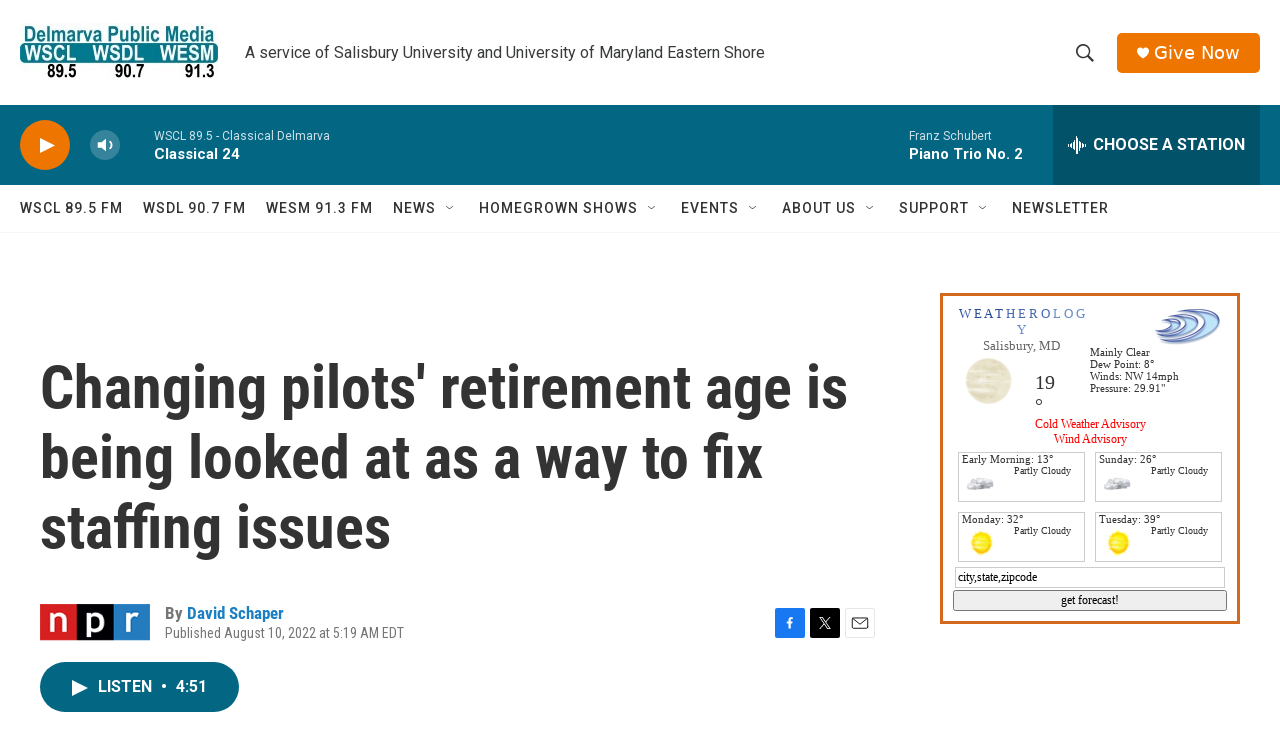

--- FILE ---
content_type: text/html;charset=UTF-8
request_url: https://www.delmarvapublicmedia.org/2022-08-10/changing-pilots-retirement-age-is-being-looked-at-as-a-way-to-fix-staffing-issues
body_size: 30855
content:
<!DOCTYPE html>
<html class="ArtP aside" lang="en">
    <head>
    <meta charset="UTF-8">

    

    <style data-cssvarsponyfill="true">
        :root { --siteBgColorInverse: #121212; --primaryTextColorInverse: #ffffff; --secondaryTextColorInverse: #cccccc; --tertiaryTextColorInverse: #cccccc; --headerBgColorInverse: #ffffff; --headerBorderColorInverse: #858585; --headerTextColorInverse: #ffffff; --secC1_Inverse: #a2a2a2; --secC4_Inverse: #282828; --headerNavBarBgColorInverse: #121212; --headerMenuBgColorInverse: #ffffff; --headerMenuTextColorInverse: #6b2b85; --headerMenuTextColorHoverInverse: #6b2b85; --liveBlogTextColorInverse: #ffffff; --applyButtonColorInverse: #4485D5; --applyButtonTextColorInverse: #4485D5; --siteBgColor: #ffffff; --primaryTextColor: #333333; --secondaryTextColor: #666666; --secC1: #767676; --secC4: #f5f5f5; --secC5: #ffffff; --siteBgColor: #ffffff; --siteInverseBgColor: #000000; --linkColor: #1a7fc3; --linkHoverColor: #bb4b26; --headerBgColor: #ffffff; --headerBgColorInverse: #ffffff; --headerBorderColor: #ffffff; --headerBorderColorInverse: #858585; --tertiaryTextColor: #1c1c1c; --headerTextColor: #383a3c; --headerTextColorHover: #1d3a44; --buttonTextColor: #ffffff; --headerNavBarBgColor: #ffffff; --headerNavBarTextColor: #333333; --headerMenuBgColor: #ffffff; --headerMenuTextColor: #012e3c; --headerMenuTextColorHover: #bb4b26; --liveBlogTextColor: #282829; --applyButtonColor: #194173; --applyButtonTextColor: #2c4273; --primaryColor1: #036683; --primaryColor2: #ed7500; --breakingColor: #ff6f00; --secC2: #cccccc; --secC3: #e6e6e6; --secC5: #ffffff; --linkColor: #1a7fc3; --linkHoverColor: #bb4b26; --donateBGColor: #ed7500; --headerIconColor: #ffffff; --hatButtonBgColor: #ffffff; --hatButtonBgHoverColor: #411c58; --hatButtonBorderColor: #411c58; --hatButtonBorderHoverColor: #ffffff; --hatButtoniconColor: #d62021; --hatButtonTextColor: #411c58; --hatButtonTextHoverColor: #ffffff; --footerTextColor: #ffffff; --footerTextBgColor: #ffffff; --footerPartnersBgColor: #cccccc; --listBorderColor: #030202; --gridBorderColor: #e6e6e6; --tagButtonBorderColor: #bb4b26; --tagButtonTextColor: #bb4b26; --breakingTextColor: #ffffff; --sectionTextColor: #ffffff; --contentWidth: 1240px; --primaryHeadlineFont: sans-serif; --secHlFont: sans-serif; --bodyFont: sans-serif; --colorWhite: #ffffff; --colorBlack: #000000;} .fonts-loaded { --primaryHeadlineFont: "Roboto Condensed"; --secHlFont: "Roboto Condensed"; --bodyFont: "Roboto"; --liveBlogBodyFont: "Roboto";}
    </style>

    

    <meta property="fb:app_id" content="670253707458258">


    <meta property="og:title" content="Changing pilots&#x27; retirement age is being looked at as a way to fix staffing issues">

    <meta property="og:url" content="https://www.delmarvapublicmedia.org/2022-08-10/changing-pilots-retirement-age-is-being-looked-at-as-a-way-to-fix-staffing-issues">

    <meta property="og:description" content="Critics say a push to raise the mandatory pilot retirement age and cut flight time licensing requirements may ease a pilot shortage, but that could affect safety.">

    <meta property="og:site_name" content="Delmarva Public Media">



    <meta property="og:type" content="article">

    <meta property="article:author" content="https://www.delmarvapublicmedia.org/people/david-schaper">

    <meta property="article:published_time" content="2022-08-10T09:19:05">

    <meta property="article:modified_time" content="2022-08-10T09:20:57.888">

    <meta property="article:tag" content="NPR News">

    
    <meta name="twitter:card" content="summary_large_image"/>
    
    
    
    
    <meta name="twitter:description" content="Critics say a push to raise the mandatory pilot retirement age and cut flight time licensing requirements may ease a pilot shortage, but that could affect safety."/>
    
    
    
    
    
    
    <meta name="twitter:title" content="Changing pilots&#x27; retirement age is being looked at as a way to fix staffing issues"/>
    


    <link data-cssvarsponyfill="true" class="Webpack-css" rel="stylesheet" href="https://npr.brightspotcdn.com/resource/00000177-1bc0-debb-a57f-dfcf4a950000/styleguide/All.min.0db89f2a608a6b13cec2d9fc84f71c45.gz.css">

    

    <style>.FooterNavigation-items-item {
    display: inline-block
}</style>
<style>[class*='-articleBody'] > ul,
[class*='-articleBody'] > ul ul {
    list-style-type: disc;
}</style>


    <meta name="viewport" content="width=device-width, initial-scale=1, viewport-fit=cover"><title>Changing pilots&#x27; retirement age is being looked at as a way to fix staffing issues</title><meta name="description" content="Critics say a push to raise the mandatory pilot retirement age and cut flight time licensing requirements may ease a pilot shortage, but that could affect safety."><link rel="canonical" href="https://www.npr.org/2022/08/10/1116688971/changing-pilots-retirement-age-is-being-looked-at-as-a-way-to-fix-staffing-issue"><meta name="brightspot.contentId" content="00000182-870e-d299-ab93-e74f9ca20000"><link rel="apple-touch-icon"sizes="180x180"href="/apple-touch-icon.png"><link rel="icon"type="image/png"href="/favicon-32x32.png"><link rel="icon"type="image/png"href="/favicon-16x16.png">
    
    
    <meta name="brightspot-dataLayer" content="{
  &quot;author&quot; : &quot;David Schaper&quot;,
  &quot;bspStoryId&quot; : &quot;00000182-870e-d299-ab93-e74f9ca20000&quot;,
  &quot;category&quot; : &quot;&quot;,
  &quot;inlineAudio&quot; : 1,
  &quot;keywords&quot; : &quot;NPR News&quot;,
  &quot;nprCmsSite&quot; : true,
  &quot;nprStoryId&quot; : &quot;1116688971&quot;,
  &quot;pageType&quot; : &quot;news-story&quot;,
  &quot;program&quot; : &quot;&quot;,
  &quot;publishedDate&quot; : &quot;2022-08-10T05:19:05Z&quot;,
  &quot;siteName&quot; : &quot;Delmarva Public Media&quot;,
  &quot;station&quot; : &quot;Delmarva Public Media&quot;,
  &quot;stationOrgId&quot; : &quot;1177&quot;,
  &quot;storyOrgId&quot; : &quot;s1&quot;,
  &quot;storyTheme&quot; : &quot;news-story&quot;,
  &quot;storyTitle&quot; : &quot;Changing pilots&#x27; retirement age is being looked at as a way to fix staffing issues&quot;,
  &quot;timezone&quot; : &quot;America/New_York&quot;,
  &quot;wordCount&quot; : 0,
  &quot;series&quot; : &quot;&quot;
}">
    <script id="brightspot-dataLayer">
        (function () {
            var dataValue = document.head.querySelector('meta[name="brightspot-dataLayer"]').content;
            if (dataValue) {
                window.brightspotDataLayer = JSON.parse(dataValue);
            }
        })();
    </script>

    <link rel="amphtml" href="https://www.delmarvapublicmedia.org/2022-08-10/changing-pilots-retirement-age-is-being-looked-at-as-a-way-to-fix-staffing-issues?_amp=true">

    

    
    <script src="https://npr.brightspotcdn.com/resource/00000177-1bc0-debb-a57f-dfcf4a950000/styleguide/All.min.fd8f7fccc526453c829dde80fc7c2ef5.gz.js" async></script>
    

    <meta name="gtm-dataLayer" content="{
  &quot;gtmAuthor&quot; : &quot;David Schaper&quot;,
  &quot;gtmBspStoryId&quot; : &quot;00000182-870e-d299-ab93-e74f9ca20000&quot;,
  &quot;gtmCategory&quot; : &quot;&quot;,
  &quot;gtmInlineAudio&quot; : 1,
  &quot;gtmKeywords&quot; : &quot;NPR News&quot;,
  &quot;gtmNprCmsSite&quot; : true,
  &quot;gtmNprStoryId&quot; : &quot;1116688971&quot;,
  &quot;gtmPageType&quot; : &quot;news-story&quot;,
  &quot;gtmProgram&quot; : &quot;&quot;,
  &quot;gtmPublishedDate&quot; : &quot;2022-08-10T05:19:05Z&quot;,
  &quot;gtmSiteName&quot; : &quot;Delmarva Public Media&quot;,
  &quot;gtmStation&quot; : &quot;Delmarva Public Media&quot;,
  &quot;gtmStationOrgId&quot; : &quot;1177&quot;,
  &quot;gtmStoryOrgId&quot; : &quot;s1&quot;,
  &quot;gtmStoryTheme&quot; : &quot;news-story&quot;,
  &quot;gtmStoryTitle&quot; : &quot;Changing pilots&#x27; retirement age is being looked at as a way to fix staffing issues&quot;,
  &quot;gtmTimezone&quot; : &quot;America/New_York&quot;,
  &quot;gtmWordCount&quot; : 0,
  &quot;gtmSeries&quot; : &quot;&quot;
}"><script>

    (function () {
        var dataValue = document.head.querySelector('meta[name="gtm-dataLayer"]').content;
        if (dataValue) {
            window.dataLayer = window.dataLayer || [];
            dataValue = JSON.parse(dataValue);
            dataValue['event'] = 'gtmFirstView';
            window.dataLayer.push(dataValue);
        }
    })();

    (function(w,d,s,l,i){w[l]=w[l]||[];w[l].push({'gtm.start':
            new Date().getTime(),event:'gtm.js'});var f=d.getElementsByTagName(s)[0],
        j=d.createElement(s),dl=l!='dataLayer'?'&l='+l:'';j.async=true;j.src=
        'https://www.googletagmanager.com/gtm.js?id='+i+dl;f.parentNode.insertBefore(j,f);
})(window,document,'script','dataLayer','GTM-N39QFDR');</script><script type="application/ld+json">{"@context":"http://schema.org","@type":"ListenAction","description":"Critics say a push to raise the mandatory pilot retirement age and cut flight time licensing requirements may ease a pilot shortage, but that could affect safety.","name":"Changing pilots' retirement age is being looked at as a way to fix staffing issues"}</script><script type="application/ld+json">{"@context":"http://schema.org","@type":"NewsArticle","author":[{"@context":"http://schema.org","@type":"Person","name":"David Schaper","url":"https://www.delmarvapublicmedia.org/people/david-schaper"}],"dateModified":"2022-08-10T05:20:57Z","datePublished":"2022-08-10T05:19:05Z","headline":"Changing pilots' retirement age is being looked at as a way to fix staffing issues","mainEntityOfPage":{"@type":"NewsArticle","@id":"https://www.delmarvapublicmedia.org/2022-08-10/changing-pilots-retirement-age-is-being-looked-at-as-a-way-to-fix-staffing-issues"},"publisher":{"@type":"Organization","name":"Delmarva Public Media","logo":{"@context":"http://schema.org","@type":"ImageObject","height":"60","url":"https://npr.brightspotcdn.com/dims4/default/061aa69/2147483647/resize/x60/quality/90/?url=http%3A%2F%2Fnpr-brightspot.s3.amazonaws.com%2F91%2F99%2Fa065619c46eb92b95103d15bd144%2Fdpm-identifier-cmyk-final-sp20-pub-2356-jpeg.jpg","width":"198"}}}</script><script>

  window.fbAsyncInit = function() {
      FB.init({
          
              appId : '670253707458258',
          
          xfbml : true,
          version : 'v2.9'
      });
  };

  (function(d, s, id){
     var js, fjs = d.getElementsByTagName(s)[0];
     if (d.getElementById(id)) {return;}
     js = d.createElement(s); js.id = id;
     js.src = "//connect.facebook.net/en_US/sdk.js";
     fjs.parentNode.insertBefore(js, fjs);
   }(document, 'script', 'facebook-jssdk'));
</script>
<script async="async" src="https://securepubads.g.doubleclick.net/tag/js/gpt.js"></script>
<script type="text/javascript">
    // Google tag setup
    var googletag = googletag || {};
    googletag.cmd = googletag.cmd || [];

    googletag.cmd.push(function () {
        // @see https://developers.google.com/publisher-tag/reference#googletag.PubAdsService_enableLazyLoad
        googletag.pubads().enableLazyLoad({
            fetchMarginPercent: 100, // fetch and render ads within this % of viewport
            renderMarginPercent: 100,
            mobileScaling: 1  // Same on mobile.
        });

        googletag.pubads().enableSingleRequest()
        googletag.pubads().enableAsyncRendering()
        googletag.pubads().collapseEmptyDivs()
        googletag.pubads().disableInitialLoad()
        googletag.enableServices()
    })
</script>
<script>window.addEventListener('DOMContentLoaded', (event) => {
    window.nulldurationobserver = new MutationObserver(function (mutations) {
        document.querySelectorAll('.StreamPill-duration').forEach(pill => { 
      if (pill.innerText == "LISTENNULL") {
         pill.innerText = "LISTEN"
      } 
    });
      });

      window.nulldurationobserver.observe(document.body, {
        childList: true,
        subtree: true
      });
});
</script>


    <script>
        var head = document.getElementsByTagName('head')
        head = head[0]
        var link = document.createElement('link');
        link.setAttribute('href', 'https://fonts.googleapis.com/css?family=Roboto Condensed|Roboto|Roboto:400,500,700&display=swap');
        var relList = link.relList;

        if (relList && relList.supports('preload')) {
            link.setAttribute('as', 'style');
            link.setAttribute('rel', 'preload');
            link.setAttribute('onload', 'this.rel="stylesheet"');
            link.setAttribute('crossorigin', 'anonymous');
        } else {
            link.setAttribute('rel', 'stylesheet');
        }

        head.appendChild(link);
    </script>
</head>


    <body class="Page-body" data-content-width="1240px">
    <noscript>
    <iframe src="https://www.googletagmanager.com/ns.html?id=GTM-N39QFDR" height="0" width="0" style="display:none;visibility:hidden"></iframe>
</noscript>
        

    <!-- Putting icons here, so we don't have to include in a bunch of -body hbs's -->
<svg xmlns="http://www.w3.org/2000/svg" style="display:none" id="iconsMap1" class="iconsMap">
    <symbol id="play-icon" viewBox="0 0 115 115">
        <polygon points="0,0 115,57.5 0,115" fill="currentColor" />
    </symbol>
    <symbol id="grid" viewBox="0 0 32 32">
            <g>
                <path d="M6.4,5.7 C6.4,6.166669 6.166669,6.4 5.7,6.4 L0.7,6.4 C0.233331,6.4 0,6.166669 0,5.7 L0,0.7 C0,0.233331 0.233331,0 0.7,0 L5.7,0 C6.166669,0 6.4,0.233331 6.4,0.7 L6.4,5.7 Z M19.2,5.7 C19.2,6.166669 18.966669,6.4 18.5,6.4 L13.5,6.4 C13.033331,6.4 12.8,6.166669 12.8,5.7 L12.8,0.7 C12.8,0.233331 13.033331,0 13.5,0 L18.5,0 C18.966669,0 19.2,0.233331 19.2,0.7 L19.2,5.7 Z M32,5.7 C32,6.166669 31.766669,6.4 31.3,6.4 L26.3,6.4 C25.833331,6.4 25.6,6.166669 25.6,5.7 L25.6,0.7 C25.6,0.233331 25.833331,0 26.3,0 L31.3,0 C31.766669,0 32,0.233331 32,0.7 L32,5.7 Z M6.4,18.5 C6.4,18.966669 6.166669,19.2 5.7,19.2 L0.7,19.2 C0.233331,19.2 0,18.966669 0,18.5 L0,13.5 C0,13.033331 0.233331,12.8 0.7,12.8 L5.7,12.8 C6.166669,12.8 6.4,13.033331 6.4,13.5 L6.4,18.5 Z M19.2,18.5 C19.2,18.966669 18.966669,19.2 18.5,19.2 L13.5,19.2 C13.033331,19.2 12.8,18.966669 12.8,18.5 L12.8,13.5 C12.8,13.033331 13.033331,12.8 13.5,12.8 L18.5,12.8 C18.966669,12.8 19.2,13.033331 19.2,13.5 L19.2,18.5 Z M32,18.5 C32,18.966669 31.766669,19.2 31.3,19.2 L26.3,19.2 C25.833331,19.2 25.6,18.966669 25.6,18.5 L25.6,13.5 C25.6,13.033331 25.833331,12.8 26.3,12.8 L31.3,12.8 C31.766669,12.8 32,13.033331 32,13.5 L32,18.5 Z M6.4,31.3 C6.4,31.766669 6.166669,32 5.7,32 L0.7,32 C0.233331,32 0,31.766669 0,31.3 L0,26.3 C0,25.833331 0.233331,25.6 0.7,25.6 L5.7,25.6 C6.166669,25.6 6.4,25.833331 6.4,26.3 L6.4,31.3 Z M19.2,31.3 C19.2,31.766669 18.966669,32 18.5,32 L13.5,32 C13.033331,32 12.8,31.766669 12.8,31.3 L12.8,26.3 C12.8,25.833331 13.033331,25.6 13.5,25.6 L18.5,25.6 C18.966669,25.6 19.2,25.833331 19.2,26.3 L19.2,31.3 Z M32,31.3 C32,31.766669 31.766669,32 31.3,32 L26.3,32 C25.833331,32 25.6,31.766669 25.6,31.3 L25.6,26.3 C25.6,25.833331 25.833331,25.6 26.3,25.6 L31.3,25.6 C31.766669,25.6 32,25.833331 32,26.3 L32,31.3 Z" id=""></path>
            </g>
    </symbol>
    <symbol id="radio-stream" width="18" height="19" viewBox="0 0 18 19">
        <g fill="currentColor" fill-rule="nonzero">
            <path d="M.5 8c-.276 0-.5.253-.5.565v1.87c0 .312.224.565.5.565s.5-.253.5-.565v-1.87C1 8.253.776 8 .5 8zM2.5 8c-.276 0-.5.253-.5.565v1.87c0 .312.224.565.5.565s.5-.253.5-.565v-1.87C3 8.253 2.776 8 2.5 8zM3.5 7c-.276 0-.5.276-.5.617v3.766c0 .34.224.617.5.617s.5-.276.5-.617V7.617C4 7.277 3.776 7 3.5 7zM5.5 6c-.276 0-.5.275-.5.613v5.774c0 .338.224.613.5.613s.5-.275.5-.613V6.613C6 6.275 5.776 6 5.5 6zM6.5 4c-.276 0-.5.26-.5.58v8.84c0 .32.224.58.5.58s.5-.26.5-.58V4.58C7 4.26 6.776 4 6.5 4zM8.5 0c-.276 0-.5.273-.5.61v17.78c0 .337.224.61.5.61s.5-.273.5-.61V.61C9 .273 8.776 0 8.5 0zM9.5 2c-.276 0-.5.274-.5.612v14.776c0 .338.224.612.5.612s.5-.274.5-.612V2.612C10 2.274 9.776 2 9.5 2zM11.5 5c-.276 0-.5.276-.5.616v8.768c0 .34.224.616.5.616s.5-.276.5-.616V5.616c0-.34-.224-.616-.5-.616zM12.5 6c-.276 0-.5.262-.5.584v4.832c0 .322.224.584.5.584s.5-.262.5-.584V6.584c0-.322-.224-.584-.5-.584zM14.5 7c-.276 0-.5.29-.5.647v3.706c0 .357.224.647.5.647s.5-.29.5-.647V7.647C15 7.29 14.776 7 14.5 7zM15.5 8c-.276 0-.5.253-.5.565v1.87c0 .312.224.565.5.565s.5-.253.5-.565v-1.87c0-.312-.224-.565-.5-.565zM17.5 8c-.276 0-.5.253-.5.565v1.87c0 .312.224.565.5.565s.5-.253.5-.565v-1.87c0-.312-.224-.565-.5-.565z"/>
        </g>
    </symbol>
    <symbol id="icon-magnify" viewBox="0 0 31 31">
        <g>
            <path fill-rule="evenodd" d="M22.604 18.89l-.323.566 8.719 8.8L28.255 31l-8.719-8.8-.565.404c-2.152 1.346-4.386 2.018-6.7 2.018-3.39 0-6.284-1.21-8.679-3.632C1.197 18.568 0 15.66 0 12.27c0-3.39 1.197-6.283 3.592-8.678C5.987 1.197 8.88 0 12.271 0c3.39 0 6.283 1.197 8.678 3.592 2.395 2.395 3.593 5.288 3.593 8.679 0 2.368-.646 4.574-1.938 6.62zM19.162 5.77C17.322 3.925 15.089 3 12.46 3c-2.628 0-4.862.924-6.702 2.77C3.92 7.619 3 9.862 3 12.5c0 2.639.92 4.882 2.76 6.73C7.598 21.075 9.832 22 12.46 22c2.629 0 4.862-.924 6.702-2.77C21.054 17.33 22 15.085 22 12.5c0-2.586-.946-4.83-2.838-6.73z"/>
        </g>
    </symbol>
    <symbol id="burger-menu" viewBox="0 0 14 10">
        <g>
            <path fill-rule="evenodd" d="M0 5.5v-1h14v1H0zM0 1V0h14v1H0zm0 9V9h14v1H0z"></path>
        </g>
    </symbol>
    <symbol id="close-x" viewBox="0 0 14 14">
        <g>
            <path fill-rule="nonzero" d="M6.336 7L0 .664.664 0 7 6.336 13.336 0 14 .664 7.664 7 14 13.336l-.664.664L7 7.664.664 14 0 13.336 6.336 7z"></path>
        </g>
    </symbol>
    <symbol id="share-more-arrow" viewBox="0 0 512 512" style="enable-background:new 0 0 512 512;">
        <g>
            <g>
                <path d="M512,241.7L273.643,3.343v156.152c-71.41,3.744-138.015,33.337-188.958,84.28C30.075,298.384,0,370.991,0,448.222v60.436
                    l29.069-52.985c45.354-82.671,132.173-134.027,226.573-134.027c5.986,0,12.004,0.212,18.001,0.632v157.779L512,241.7z
                    M255.642,290.666c-84.543,0-163.661,36.792-217.939,98.885c26.634-114.177,129.256-199.483,251.429-199.483h15.489V78.131
                    l163.568,163.568L304.621,405.267V294.531l-13.585-1.683C279.347,291.401,267.439,290.666,255.642,290.666z"></path>
            </g>
        </g>
    </symbol>
    <symbol id="chevron" viewBox="0 0 100 100">
        <g>
            <path d="M22.4566257,37.2056786 L-21.4456527,71.9511488 C-22.9248661,72.9681457 -24.9073712,72.5311671 -25.8758148,70.9765924 L-26.9788683,69.2027424 C-27.9450684,67.6481676 -27.5292733,65.5646602 -26.0500598,64.5484493 L20.154796,28.2208967 C21.5532435,27.2597011 23.3600078,27.2597011 24.759951,28.2208967 L71.0500598,64.4659264 C72.5292733,65.4829232 72.9450684,67.5672166 71.9788683,69.1217913 L70.8750669,70.8956413 C69.9073712,72.4502161 67.9241183,72.8848368 66.4449048,71.8694118 L22.4566257,37.2056786 Z" id="Transparent-Chevron" transform="translate(22.500000, 50.000000) rotate(90.000000) translate(-22.500000, -50.000000) "></path>
        </g>
    </symbol>
</svg>

<svg xmlns="http://www.w3.org/2000/svg" style="display:none" id="iconsMap2" class="iconsMap">
    <symbol id="mono-icon-facebook" viewBox="0 0 10 19">
        <path fill-rule="evenodd" d="M2.707 18.25V10.2H0V7h2.707V4.469c0-1.336.375-2.373 1.125-3.112C4.582.62 5.578.25 6.82.25c1.008 0 1.828.047 2.461.14v2.848H7.594c-.633 0-1.067.14-1.301.422-.188.235-.281.61-.281 1.125V7H9l-.422 3.2H6.012v8.05H2.707z"></path>
    </symbol>
    <symbol id="mono-icon-instagram" viewBox="0 0 17 17">
        <g>
            <path fill-rule="evenodd" d="M8.281 4.207c.727 0 1.4.182 2.022.545a4.055 4.055 0 0 1 1.476 1.477c.364.62.545 1.294.545 2.021 0 .727-.181 1.4-.545 2.021a4.055 4.055 0 0 1-1.476 1.477 3.934 3.934 0 0 1-2.022.545c-.726 0-1.4-.182-2.021-.545a4.055 4.055 0 0 1-1.477-1.477 3.934 3.934 0 0 1-.545-2.021c0-.727.182-1.4.545-2.021A4.055 4.055 0 0 1 6.26 4.752a3.934 3.934 0 0 1 2.021-.545zm0 6.68a2.54 2.54 0 0 0 1.864-.774 2.54 2.54 0 0 0 .773-1.863 2.54 2.54 0 0 0-.773-1.863 2.54 2.54 0 0 0-1.864-.774 2.54 2.54 0 0 0-1.863.774 2.54 2.54 0 0 0-.773 1.863c0 .727.257 1.348.773 1.863a2.54 2.54 0 0 0 1.863.774zM13.45 4.03c-.023.258-.123.48-.299.668a.856.856 0 0 1-.65.281.913.913 0 0 1-.668-.28.913.913 0 0 1-.281-.669c0-.258.094-.48.281-.668a.913.913 0 0 1 .668-.28c.258 0 .48.093.668.28.187.188.281.41.281.668zm2.672.95c.023.656.035 1.746.035 3.269 0 1.523-.017 2.62-.053 3.287-.035.668-.134 1.248-.298 1.74a4.098 4.098 0 0 1-.967 1.53 4.098 4.098 0 0 1-1.53.966c-.492.164-1.072.264-1.74.3-.668.034-1.763.052-3.287.052-1.523 0-2.619-.018-3.287-.053-.668-.035-1.248-.146-1.74-.334a3.747 3.747 0 0 1-1.53-.931 4.098 4.098 0 0 1-.966-1.53c-.164-.492-.264-1.072-.299-1.74C.424 10.87.406 9.773.406 8.25S.424 5.63.46 4.963c.035-.668.135-1.248.299-1.74.21-.586.533-1.096.967-1.53A4.098 4.098 0 0 1 3.254.727c.492-.164 1.072-.264 1.74-.3C5.662.394 6.758.376 8.281.376c1.524 0 2.62.018 3.287.053.668.035 1.248.135 1.74.299a4.098 4.098 0 0 1 2.496 2.496c.165.492.27 1.078.317 1.757zm-1.687 7.91c.14-.399.234-1.032.28-1.899.024-.515.036-1.242.036-2.18V7.689c0-.961-.012-1.688-.035-2.18-.047-.89-.14-1.524-.281-1.899a2.537 2.537 0 0 0-1.512-1.511c-.375-.14-1.008-.235-1.899-.282a51.292 51.292 0 0 0-2.18-.035H7.72c-.938 0-1.664.012-2.18.035-.867.047-1.5.141-1.898.282a2.537 2.537 0 0 0-1.512 1.511c-.14.375-.234 1.008-.281 1.899a51.292 51.292 0 0 0-.036 2.18v1.125c0 .937.012 1.664.036 2.18.047.866.14 1.5.28 1.898.306.726.81 1.23 1.513 1.511.398.141 1.03.235 1.898.282.516.023 1.242.035 2.18.035h1.125c.96 0 1.687-.012 2.18-.035.89-.047 1.523-.141 1.898-.282.726-.304 1.23-.808 1.512-1.511z"></path>
        </g>
    </symbol>
    <symbol id="mono-icon-email" viewBox="0 0 512 512">
        <g>
            <path d="M67,148.7c11,5.8,163.8,89.1,169.5,92.1c5.7,3,11.5,4.4,20.5,4.4c9,0,14.8-1.4,20.5-4.4c5.7-3,158.5-86.3,169.5-92.1
                c4.1-2.1,11-5.9,12.5-10.2c2.6-7.6-0.2-10.5-11.3-10.5H257H65.8c-11.1,0-13.9,3-11.3,10.5C56,142.9,62.9,146.6,67,148.7z"></path>
            <path d="M455.7,153.2c-8.2,4.2-81.8,56.6-130.5,88.1l82.2,92.5c2,2,2.9,4.4,1.8,5.6c-1.2,1.1-3.8,0.5-5.9-1.4l-98.6-83.2
                c-14.9,9.6-25.4,16.2-27.2,17.2c-7.7,3.9-13.1,4.4-20.5,4.4c-7.4,0-12.8-0.5-20.5-4.4c-1.9-1-12.3-7.6-27.2-17.2l-98.6,83.2
                c-2,2-4.7,2.6-5.9,1.4c-1.2-1.1-0.3-3.6,1.7-5.6l82.1-92.5c-48.7-31.5-123.1-83.9-131.3-88.1c-8.8-4.5-9.3,0.8-9.3,4.9
                c0,4.1,0,205,0,205c0,9.3,13.7,20.9,23.5,20.9H257h185.5c9.8,0,21.5-11.7,21.5-20.9c0,0,0-201,0-205
                C464,153.9,464.6,148.7,455.7,153.2z"></path>
        </g>
    </symbol>
    <symbol id="default-image" width="24" height="24" viewBox="0 0 24 24" fill="none" stroke="currentColor" stroke-width="2" stroke-linecap="round" stroke-linejoin="round" class="feather feather-image">
        <rect x="3" y="3" width="18" height="18" rx="2" ry="2"></rect>
        <circle cx="8.5" cy="8.5" r="1.5"></circle>
        <polyline points="21 15 16 10 5 21"></polyline>
    </symbol>
    <symbol id="icon-email" width="18px" viewBox="0 0 20 14">
        <g id="Symbols" stroke="none" stroke-width="1" fill="none" fill-rule="evenodd" stroke-linecap="round" stroke-linejoin="round">
            <g id="social-button-bar" transform="translate(-125.000000, -8.000000)" stroke="#000000">
                <g id="Group-2" transform="translate(120.000000, 0.000000)">
                    <g id="envelope" transform="translate(6.000000, 9.000000)">
                        <path d="M17.5909091,10.6363636 C17.5909091,11.3138182 17.0410909,11.8636364 16.3636364,11.8636364 L1.63636364,11.8636364 C0.958909091,11.8636364 0.409090909,11.3138182 0.409090909,10.6363636 L0.409090909,1.63636364 C0.409090909,0.958090909 0.958909091,0.409090909 1.63636364,0.409090909 L16.3636364,0.409090909 C17.0410909,0.409090909 17.5909091,0.958090909 17.5909091,1.63636364 L17.5909091,10.6363636 L17.5909091,10.6363636 Z" id="Stroke-406"></path>
                        <polyline id="Stroke-407" points="17.1818182 0.818181818 9 7.36363636 0.818181818 0.818181818"></polyline>
                    </g>
                </g>
            </g>
        </g>
    </symbol>
    <symbol id="mono-icon-print" viewBox="0 0 12 12">
        <g fill-rule="evenodd">
            <path fill-rule="nonzero" d="M9 10V7H3v3H1a1 1 0 0 1-1-1V4a1 1 0 0 1 1-1h10a1 1 0 0 1 1 1v3.132A2.868 2.868 0 0 1 9.132 10H9zm.5-4.5a1 1 0 1 0 0-2 1 1 0 0 0 0 2zM3 0h6v2H3z"></path>
            <path d="M4 8h4v4H4z"></path>
        </g>
    </symbol>
    <symbol id="mono-icon-copylink" viewBox="0 0 12 12">
        <g fill-rule="evenodd">
            <path d="M10.199 2.378c.222.205.4.548.465.897.062.332.016.614-.132.774L8.627 6.106c-.187.203-.512.232-.75-.014a.498.498 0 0 0-.706.028.499.499 0 0 0 .026.706 1.509 1.509 0 0 0 2.165-.04l1.903-2.06c.37-.398.506-.98.382-1.636-.105-.557-.392-1.097-.77-1.445L9.968.8C9.591.452 9.03.208 8.467.145 7.803.072 7.233.252 6.864.653L4.958 2.709a1.509 1.509 0 0 0 .126 2.161.5.5 0 1 0 .68-.734c-.264-.218-.26-.545-.071-.747L7.597 1.33c.147-.16.425-.228.76-.19.353.038.71.188.931.394l.91.843.001.001zM1.8 9.623c-.222-.205-.4-.549-.465-.897-.062-.332-.016-.614.132-.774l1.905-2.057c.187-.203.512-.232.75.014a.498.498 0 0 0 .706-.028.499.499 0 0 0-.026-.706 1.508 1.508 0 0 0-2.165.04L.734 7.275c-.37.399-.506.98-.382 1.637.105.557.392 1.097.77 1.445l.91.843c.376.35.937.594 1.5.656.664.073 1.234-.106 1.603-.507L7.04 9.291a1.508 1.508 0 0 0-.126-2.16.5.5 0 0 0-.68.734c.264.218.26.545.071.747l-1.904 2.057c-.147.16-.425.228-.76.191-.353-.038-.71-.188-.931-.394l-.91-.843z"></path>
            <path d="M8.208 3.614a.5.5 0 0 0-.707.028L3.764 7.677a.5.5 0 0 0 .734.68L8.235 4.32a.5.5 0 0 0-.027-.707"></path>
        </g>
    </symbol>
    <symbol id="mono-icon-linkedin" viewBox="0 0 16 17">
        <g fill-rule="evenodd">
            <path d="M3.734 16.125H.464V5.613h3.27zM2.117 4.172c-.515 0-.96-.188-1.336-.563A1.825 1.825 0 0 1 .22 2.273c0-.515.187-.96.562-1.335.375-.375.82-.563 1.336-.563.516 0 .961.188 1.336.563.375.375.563.82.563 1.335 0 .516-.188.961-.563 1.336-.375.375-.82.563-1.336.563zM15.969 16.125h-3.27v-5.133c0-.844-.07-1.453-.21-1.828-.259-.633-.762-.95-1.512-.95s-1.278.282-1.582.845c-.235.421-.352 1.043-.352 1.863v5.203H5.809V5.613h3.128v1.442h.036c.234-.469.609-.856 1.125-1.16.562-.375 1.218-.563 1.968-.563 1.524 0 2.59.48 3.2 1.441.468.774.703 1.97.703 3.586v5.766z"></path>
        </g>
    </symbol>
    <symbol id="mono-icon-pinterest" viewBox="0 0 512 512">
        <g>
            <path d="M256,32C132.3,32,32,132.3,32,256c0,91.7,55.2,170.5,134.1,205.2c-0.6-15.6-0.1-34.4,3.9-51.4
                c4.3-18.2,28.8-122.1,28.8-122.1s-7.2-14.3-7.2-35.4c0-33.2,19.2-58,43.2-58c20.4,0,30.2,15.3,30.2,33.6
                c0,20.5-13.1,51.1-19.8,79.5c-5.6,23.8,11.9,43.1,35.4,43.1c42.4,0,71-54.5,71-119.1c0-49.1-33.1-85.8-93.2-85.8
                c-67.9,0-110.3,50.7-110.3,107.3c0,19.5,5.8,33.3,14.8,43.9c4.1,4.9,4.7,6.9,3.2,12.5c-1.1,4.1-3.5,14-4.6,18
                c-1.5,5.7-6.1,7.7-11.2,5.6c-31.3-12.8-45.9-47-45.9-85.6c0-63.6,53.7-139.9,160.1-139.9c85.5,0,141.8,61.9,141.8,128.3
                c0,87.9-48.9,153.5-120.9,153.5c-24.2,0-46.9-13.1-54.7-27.9c0,0-13,51.6-15.8,61.6c-4.7,17.3-14,34.5-22.5,48
                c20.1,5.9,41.4,9.2,63.5,9.2c123.7,0,224-100.3,224-224C480,132.3,379.7,32,256,32z"></path>
        </g>
    </symbol>
    <symbol id="mono-icon-tumblr" viewBox="0 0 512 512">
        <g>
            <path d="M321.2,396.3c-11.8,0-22.4-2.8-31.5-8.3c-6.9-4.1-11.5-9.6-14-16.4c-2.6-6.9-3.6-22.3-3.6-46.4V224h96v-64h-96V48h-61.9
                c-2.7,21.5-7.5,44.7-14.5,58.6c-7,13.9-14,25.8-25.6,35.7c-11.6,9.9-25.6,17.9-41.9,23.3V224h48v140.4c0,19,2,33.5,5.9,43.5
                c4,10,11.1,19.5,21.4,28.4c10.3,8.9,22.8,15.7,37.3,20.5c14.6,4.8,31.4,7.2,50.4,7.2c16.7,0,30.3-1.7,44.7-5.1
                c14.4-3.4,30.5-9.3,48.2-17.6v-65.6C363.2,389.4,342.3,396.3,321.2,396.3z"></path>
        </g>
    </symbol>
    <symbol id="mono-icon-twitter" viewBox="0 0 1200 1227">
        <g>
            <path d="M714.163 519.284L1160.89 0H1055.03L667.137 450.887L357.328 0H0L468.492 681.821L0 1226.37H105.866L515.491
            750.218L842.672 1226.37H1200L714.137 519.284H714.163ZM569.165 687.828L521.697 619.934L144.011 79.6944H306.615L611.412
            515.685L658.88 583.579L1055.08 1150.3H892.476L569.165 687.854V687.828Z" fill="white"></path>
        </g>
    </symbol>
    <symbol id="mono-icon-youtube" viewBox="0 0 512 512">
        <g>
            <path fill-rule="evenodd" d="M508.6,148.8c0-45-33.1-81.2-74-81.2C379.2,65,322.7,64,265,64c-3,0-6,0-9,0s-6,0-9,0c-57.6,0-114.2,1-169.6,3.6
                c-40.8,0-73.9,36.4-73.9,81.4C1,184.6-0.1,220.2,0,255.8C-0.1,291.4,1,327,3.4,362.7c0,45,33.1,81.5,73.9,81.5
                c58.2,2.7,117.9,3.9,178.6,3.8c60.8,0.2,120.3-1,178.6-3.8c40.9,0,74-36.5,74-81.5c2.4-35.7,3.5-71.3,3.4-107
                C512.1,220.1,511,184.5,508.6,148.8z M207,353.9V157.4l145,98.2L207,353.9z"></path>
        </g>
    </symbol>
    <symbol id="mono-icon-flipboard" viewBox="0 0 500 500">
        <g>
            <path d="M0,0V500H500V0ZM400,200H300V300H200V400H100V100H400Z"></path>
        </g>
    </symbol>
    <symbol id="mono-icon-bluesky" viewBox="0 0 568 501">
        <g>
            <path d="M123.121 33.6637C188.241 82.5526 258.281 181.681 284 234.873C309.719 181.681 379.759 82.5526 444.879
            33.6637C491.866 -1.61183 568 -28.9064 568 57.9464C568 75.2916 558.055 203.659 552.222 224.501C531.947 296.954
            458.067 315.434 392.347 304.249C507.222 323.8 536.444 388.56 473.333 453.32C353.473 576.312 301.061 422.461
            287.631 383.039C285.169 375.812 284.017 372.431 284 375.306C283.983 372.431 282.831 375.812 280.369 383.039C266.939
            422.461 214.527 576.312 94.6667 453.32C31.5556 388.56 60.7778 323.8 175.653 304.249C109.933 315.434 36.0535
            296.954 15.7778 224.501C9.94525 203.659 0 75.2916 0 57.9464C0 -28.9064 76.1345 -1.61183 123.121 33.6637Z"
            fill="white">
            </path>
        </g>
    </symbol>
    <symbol id="mono-icon-threads" viewBox="0 0 192 192">
        <g>
            <path d="M141.537 88.9883C140.71 88.5919 139.87 88.2104 139.019 87.8451C137.537 60.5382 122.616 44.905 97.5619 44.745C97.4484 44.7443 97.3355 44.7443 97.222 44.7443C82.2364 44.7443 69.7731 51.1409 62.102 62.7807L75.881 72.2328C81.6116 63.5383 90.6052 61.6848 97.2286 61.6848C97.3051 61.6848 97.3819 61.6848 97.4576 61.6855C105.707 61.7381 111.932 64.1366 115.961 68.814C118.893 72.2193 120.854 76.925 121.825 82.8638C114.511 81.6207 106.601 81.2385 98.145 81.7233C74.3247 83.0954 59.0111 96.9879 60.0396 116.292C60.5615 126.084 65.4397 134.508 73.775 140.011C80.8224 144.663 89.899 146.938 99.3323 146.423C111.79 145.74 121.563 140.987 128.381 132.296C133.559 125.696 136.834 117.143 138.28 106.366C144.217 109.949 148.617 114.664 151.047 120.332C155.179 129.967 155.42 145.8 142.501 158.708C131.182 170.016 117.576 174.908 97.0135 175.059C74.2042 174.89 56.9538 167.575 45.7381 153.317C35.2355 139.966 29.8077 120.682 29.6052 96C29.8077 71.3178 35.2355 52.0336 45.7381 38.6827C56.9538 24.4249 74.2039 17.11 97.0132 16.9405C119.988 17.1113 137.539 24.4614 149.184 38.788C154.894 45.8136 159.199 54.6488 162.037 64.9503L178.184 60.6422C174.744 47.9622 169.331 37.0357 161.965 27.974C147.036 9.60668 125.202 0.195148 97.0695 0H96.9569C68.8816 0.19447 47.2921 9.6418 32.7883 28.0793C19.8819 44.4864 13.2244 67.3157 13.0007 95.9325L13 96L13.0007 96.0675C13.2244 124.684 19.8819 147.514 32.7883 163.921C47.2921 182.358 68.8816 191.806 96.9569 192H97.0695C122.03 191.827 139.624 185.292 154.118 170.811C173.081 151.866 172.51 128.119 166.26 113.541C161.776 103.087 153.227 94.5962 141.537 88.9883ZM98.4405 129.507C88.0005 130.095 77.1544 125.409 76.6196 115.372C76.2232 107.93 81.9158 99.626 99.0812 98.6368C101.047 98.5234 102.976 98.468 104.871 98.468C111.106 98.468 116.939 99.0737 122.242 100.233C120.264 124.935 108.662 128.946 98.4405 129.507Z" fill="white"></path>
        </g>
    </symbol>
 </svg>

<svg xmlns="http://www.w3.org/2000/svg" style="display:none" id="iconsMap3" class="iconsMap">
    <symbol id="volume-mute" x="0px" y="0px" viewBox="0 0 24 24" style="enable-background:new 0 0 24 24;">
        <polygon fill="currentColor" points="11,5 6,9 2,9 2,15 6,15 11,19 "/>
        <line style="fill:none;stroke:currentColor;stroke-width:2;stroke-linecap:round;stroke-linejoin:round;" x1="23" y1="9" x2="17" y2="15"/>
        <line style="fill:none;stroke:currentColor;stroke-width:2;stroke-linecap:round;stroke-linejoin:round;" x1="17" y1="9" x2="23" y2="15"/>
    </symbol>
    <symbol id="volume-low" x="0px" y="0px" viewBox="0 0 24 24" style="enable-background:new 0 0 24 24;" xml:space="preserve">
        <polygon fill="currentColor" points="11,5 6,9 2,9 2,15 6,15 11,19 "/>
    </symbol>
    <symbol id="volume-mid" x="0px" y="0px" viewBox="0 0 24 24" style="enable-background:new 0 0 24 24;">
        <polygon fill="currentColor" points="11,5 6,9 2,9 2,15 6,15 11,19 "/>
        <path style="fill:none;stroke:currentColor;stroke-width:2;stroke-linecap:round;stroke-linejoin:round;" d="M15.5,8.5c2,2,2,5.1,0,7.1"/>
    </symbol>
    <symbol id="volume-high" x="0px" y="0px" viewBox="0 0 24 24" style="enable-background:new 0 0 24 24;">
        <polygon fill="currentColor" points="11,5 6,9 2,9 2,15 6,15 11,19 "/>
        <path style="fill:none;stroke:currentColor;stroke-width:2;stroke-linecap:round;stroke-linejoin:round;" d="M19.1,4.9c3.9,3.9,3.9,10.2,0,14.1 M15.5,8.5c2,2,2,5.1,0,7.1"/>
    </symbol>
    <symbol id="pause-icon" viewBox="0 0 12 16">
        <rect x="0" y="0" width="4" height="16" fill="currentColor"></rect>
        <rect x="8" y="0" width="4" height="16" fill="currentColor"></rect>
    </symbol>
    <symbol id="heart" viewBox="0 0 24 24">
        <g>
            <path d="M12 4.435c-1.989-5.399-12-4.597-12 3.568 0 4.068 3.06 9.481 12 14.997 8.94-5.516 12-10.929 12-14.997 0-8.118-10-8.999-12-3.568z"/>
        </g>
    </symbol>
    <symbol id="icon-location" width="24" height="24" viewBox="0 0 24 24" fill="currentColor" stroke="currentColor" stroke-width="2" stroke-linecap="round" stroke-linejoin="round" class="feather feather-map-pin">
        <path d="M21 10c0 7-9 13-9 13s-9-6-9-13a9 9 0 0 1 18 0z" fill="currentColor" fill-opacity="1"></path>
        <circle cx="12" cy="10" r="5" fill="#ffffff"></circle>
    </symbol>
    <symbol id="icon-ticket" width="23px" height="15px" viewBox="0 0 23 15">
        <g stroke="none" stroke-width="1" fill="none" fill-rule="evenodd">
            <g transform="translate(-625.000000, -1024.000000)">
                <g transform="translate(625.000000, 1024.000000)">
                    <path d="M0,12.057377 L0,3.94262296 C0.322189879,4.12588308 0.696256938,4.23076923 1.0952381,4.23076923 C2.30500469,4.23076923 3.28571429,3.26645946 3.28571429,2.07692308 C3.28571429,1.68461385 3.17904435,1.31680209 2.99266757,1 L20.0073324,1 C19.8209556,1.31680209 19.7142857,1.68461385 19.7142857,2.07692308 C19.7142857,3.26645946 20.6949953,4.23076923 21.9047619,4.23076923 C22.3037431,4.23076923 22.6778101,4.12588308 23,3.94262296 L23,12.057377 C22.6778101,11.8741169 22.3037431,11.7692308 21.9047619,11.7692308 C20.6949953,11.7692308 19.7142857,12.7335405 19.7142857,13.9230769 C19.7142857,14.3153862 19.8209556,14.6831979 20.0073324,15 L2.99266757,15 C3.17904435,14.6831979 3.28571429,14.3153862 3.28571429,13.9230769 C3.28571429,12.7335405 2.30500469,11.7692308 1.0952381,11.7692308 C0.696256938,11.7692308 0.322189879,11.8741169 -2.13162821e-14,12.057377 Z" fill="currentColor"></path>
                    <path d="M14.5,0.533333333 L14.5,15.4666667" stroke="#FFFFFF" stroke-linecap="square" stroke-dasharray="2"></path>
                </g>
            </g>
        </g>
    </symbol>
    <symbol id="icon-refresh" width="24" height="24" viewBox="0 0 24 24" fill="none" stroke="currentColor" stroke-width="2" stroke-linecap="round" stroke-linejoin="round" class="feather feather-refresh-cw">
        <polyline points="23 4 23 10 17 10"></polyline>
        <polyline points="1 20 1 14 7 14"></polyline>
        <path d="M3.51 9a9 9 0 0 1 14.85-3.36L23 10M1 14l4.64 4.36A9 9 0 0 0 20.49 15"></path>
    </symbol>

    <symbol>
    <g id="mono-icon-link-post" stroke="none" stroke-width="1" fill="none" fill-rule="evenodd">
        <g transform="translate(-313.000000, -10148.000000)" fill="#000000" fill-rule="nonzero">
            <g transform="translate(306.000000, 10142.000000)">
                <path d="M14.0614027,11.2506973 L14.3070318,11.2618997 C15.6181751,11.3582102 16.8219637,12.0327684 17.6059678,13.1077805 C17.8500396,13.4424472 17.7765978,13.9116075 17.441931,14.1556793 C17.1072643,14.3997511 16.638104,14.3263093 16.3940322,13.9916425 C15.8684436,13.270965 15.0667922,12.8217495 14.1971448,12.7578692 C13.3952042,12.6989624 12.605753,12.9728728 12.0021966,13.5148801 L11.8552806,13.6559298 L9.60365896,15.9651545 C8.45118119,17.1890154 8.4677248,19.1416686 9.64054436,20.3445766 C10.7566428,21.4893084 12.5263723,21.5504727 13.7041492,20.5254372 L13.8481981,20.3916503 L15.1367586,19.070032 C15.4259192,18.7734531 15.9007548,18.7674393 16.1973338,19.0565998 C16.466951,19.3194731 16.4964317,19.7357968 16.282313,20.0321436 L16.2107659,20.117175 L14.9130245,21.4480474 C13.1386707,23.205741 10.3106091,23.1805355 8.5665371,21.3917196 C6.88861294,19.6707486 6.81173139,16.9294487 8.36035888,15.1065701 L8.5206409,14.9274155 L10.7811785,12.6088842 C11.6500838,11.7173642 12.8355419,11.2288664 14.0614027,11.2506973 Z M22.4334629,7.60828039 C24.1113871,9.32925141 24.1882686,12.0705513 22.6396411,13.8934299 L22.4793591,14.0725845 L20.2188215,16.3911158 C19.2919892,17.3420705 18.0049901,17.8344754 16.6929682,17.7381003 C15.3818249,17.6417898 14.1780363,16.9672316 13.3940322,15.8922195 C13.1499604,15.5575528 13.2234022,15.0883925 13.558069,14.8443207 C13.8927357,14.6002489 14.361896,14.6736907 14.6059678,15.0083575 C15.1315564,15.729035 15.9332078,16.1782505 16.8028552,16.2421308 C17.6047958,16.3010376 18.394247,16.0271272 18.9978034,15.4851199 L19.1447194,15.3440702 L21.396341,13.0348455 C22.5488188,11.8109846 22.5322752,9.85833141 21.3594556,8.65542337 C20.2433572,7.51069163 18.4736277,7.44952726 17.2944986,8.47594561 L17.1502735,8.60991269 L15.8541776,9.93153101 C15.5641538,10.2272658 15.0893026,10.2318956 14.7935678,9.94187181 C14.524718,9.67821384 14.4964508,9.26180596 14.7114324,8.96608447 L14.783227,8.88126205 L16.0869755,7.55195256 C17.8613293,5.79425896 20.6893909,5.81946452 22.4334629,7.60828039 Z" id="Icon-Link"></path>
            </g>
        </g>
    </g>
    </symbol>
    <symbol id="icon-passport-badge" viewBox="0 0 80 80">
        <g fill="none" fill-rule="evenodd">
            <path fill="#5680FF" d="M0 0L80 0 0 80z" transform="translate(-464.000000, -281.000000) translate(100.000000, 180.000000) translate(364.000000, 101.000000)"/>
            <g fill="#FFF" fill-rule="nonzero">
                <path d="M17.067 31.676l-3.488-11.143-11.144-3.488 11.144-3.488 3.488-11.144 3.488 11.166 11.143 3.488-11.143 3.466-3.488 11.143zm4.935-19.567l1.207.373 2.896-4.475-4.497 2.895.394 1.207zm-9.871 0l.373-1.207-4.497-2.895 2.895 4.475 1.229-.373zm9.871 9.893l-.373 1.207 4.497 2.896-2.895-4.497-1.229.394zm-9.871 0l-1.207-.373-2.895 4.497 4.475-2.895-.373-1.229zm22.002-4.935c0 9.41-7.634 17.066-17.066 17.066C7.656 34.133 0 26.5 0 17.067 0 7.634 7.634 0 17.067 0c9.41 0 17.066 7.634 17.066 17.067zm-2.435 0c0-8.073-6.559-14.632-14.631-14.632-8.073 0-14.632 6.559-14.632 14.632 0 8.072 6.559 14.631 14.632 14.631 8.072-.022 14.631-6.58 14.631-14.631z" transform="translate(-464.000000, -281.000000) translate(100.000000, 180.000000) translate(364.000000, 101.000000) translate(6.400000, 6.400000)"/>
            </g>
        </g>
    </symbol>
    <symbol id="icon-passport-badge-circle" viewBox="0 0 45 45">
        <g fill="none" fill-rule="evenodd">
            <circle cx="23.5" cy="23" r="20.5" fill="#5680FF"/>
            <g fill="#FFF" fill-rule="nonzero">
                <path d="M17.067 31.676l-3.488-11.143-11.144-3.488 11.144-3.488 3.488-11.144 3.488 11.166 11.143 3.488-11.143 3.466-3.488 11.143zm4.935-19.567l1.207.373 2.896-4.475-4.497 2.895.394 1.207zm-9.871 0l.373-1.207-4.497-2.895 2.895 4.475 1.229-.373zm9.871 9.893l-.373 1.207 4.497 2.896-2.895-4.497-1.229.394zm-9.871 0l-1.207-.373-2.895 4.497 4.475-2.895-.373-1.229zm22.002-4.935c0 9.41-7.634 17.066-17.066 17.066C7.656 34.133 0 26.5 0 17.067 0 7.634 7.634 0 17.067 0c9.41 0 17.066 7.634 17.066 17.067zm-2.435 0c0-8.073-6.559-14.632-14.631-14.632-8.073 0-14.632 6.559-14.632 14.632 0 8.072 6.559 14.631 14.632 14.631 8.072-.022 14.631-6.58 14.631-14.631z" transform="translate(-464.000000, -281.000000) translate(100.000000, 180.000000) translate(364.000000, 101.000000) translate(6.400000, 6.400000)"/>
            </g>
        </g>
    </symbol>
    <symbol id="icon-pbs-charlotte-passport-navy" viewBox="0 0 401 42">
        <g fill="none" fill-rule="evenodd">
            <g transform="translate(-91.000000, -1361.000000) translate(89.000000, 1275.000000) translate(2.828125, 86.600000) translate(217.623043, -0.000000)">
                <circle cx="20.435" cy="20.435" r="20.435" fill="#5680FF"/>
                <path fill="#FFF" fill-rule="nonzero" d="M20.435 36.115l-3.743-11.96-11.96-3.743 11.96-3.744 3.743-11.96 3.744 11.984 11.96 3.743-11.96 3.72-3.744 11.96zm5.297-21l1.295.4 3.108-4.803-4.826 3.108.423 1.295zm-10.594 0l.4-1.295-4.826-3.108 3.108 4.803 1.318-.4zm10.594 10.617l-.4 1.295 4.826 3.108-3.107-4.826-1.319.423zm-10.594 0l-1.295-.4-3.107 4.826 4.802-3.107-.4-1.319zm23.614-5.297c0 10.1-8.193 18.317-18.317 18.317-10.1 0-18.316-8.193-18.316-18.317 0-10.123 8.193-18.316 18.316-18.316 10.1 0 18.317 8.193 18.317 18.316zm-2.614 0c0-8.664-7.039-15.703-15.703-15.703S4.732 11.772 4.732 20.435c0 8.664 7.04 15.703 15.703 15.703 8.664-.023 15.703-7.063 15.703-15.703z"/>
            </g>
            <path fill="currentColor" fill-rule="nonzero" d="M4.898 31.675v-8.216h2.1c2.866 0 5.075-.658 6.628-1.975 1.554-1.316 2.33-3.217 2.33-5.703 0-2.39-.729-4.19-2.187-5.395-1.46-1.206-3.59-1.81-6.391-1.81H0v23.099h4.898zm1.611-12.229H4.898V12.59h2.227c1.338 0 2.32.274 2.947.821.626.548.94 1.396.94 2.544 0 1.137-.374 2.004-1.122 2.599-.748.595-1.875.892-3.38.892zm22.024 12.229c2.612 0 4.68-.59 6.201-1.77 1.522-1.18 2.283-2.823 2.283-4.93 0-1.484-.324-2.674-.971-3.57-.648-.895-1.704-1.506-3.168-1.832v-.158c1.074-.18 1.935-.711 2.583-1.596.648-.885.972-2.017.972-3.397 0-2.032-.74-3.515-2.22-4.447-1.48-.932-3.858-1.398-7.133-1.398H19.89v23.098h8.642zm-.9-13.95h-2.844V12.59h2.575c1.401 0 2.425.192 3.073.576.648.385.972 1.02.972 1.904 0 .948-.298 1.627-.893 2.038-.595.41-1.556.616-2.883.616zm.347 9.905H24.79v-6.02h3.033c2.739 0 4.108.96 4.108 2.876 0 1.064-.321 1.854-.964 2.37-.642.516-1.638.774-2.986.774zm18.343 4.36c2.676 0 4.764-.6 6.265-1.8 1.5-1.201 2.251-2.844 2.251-4.93 0-1.506-.4-2.778-1.2-3.815-.801-1.038-2.281-2.072-4.44-3.105-1.633-.779-2.668-1.319-3.105-1.619-.437-.3-.755-.61-.955-.932-.2-.321-.3-.698-.3-1.13 0-.695.247-1.258.742-1.69.495-.432 1.206-.648 2.133-.648.78 0 1.572.1 2.377.3.806.2 1.825.553 3.058 1.059l1.58-3.808c-1.19-.516-2.33-.916-3.421-1.2-1.09-.285-2.236-.427-3.436-.427-2.444 0-4.358.585-5.743 1.754-1.385 1.169-2.078 2.775-2.078 4.818 0 1.085.211 2.033.632 2.844.422.811.985 1.522 1.69 2.133.706.61 1.765 1.248 3.176 1.912 1.506.716 2.504 1.237 2.994 1.564.49.326.861.666 1.114 1.019.253.353.38.755.38 1.208 0 .811-.288 1.422-.862 1.833-.574.41-1.398.616-2.472.616-.896 0-1.883-.142-2.963-.426-1.08-.285-2.398-.775-3.957-1.47v4.55c1.896.927 4.076 1.39 6.54 1.39zm29.609 0c2.338 0 4.455-.394 6.351-1.184v-4.108c-2.307.811-4.27 1.216-5.893 1.216-3.865 0-5.798-2.575-5.798-7.725 0-2.475.506-4.405 1.517-5.79 1.01-1.385 2.438-2.078 4.281-2.078.843 0 1.701.153 2.575.458.874.306 1.743.664 2.607 1.075l1.58-3.982c-2.265-1.084-4.519-1.627-6.762-1.627-2.201 0-4.12.482-5.759 1.446-1.637.963-2.893 2.348-3.768 4.155-.874 1.806-1.31 3.91-1.31 6.311 0 3.813.89 6.738 2.67 8.777 1.78 2.038 4.35 3.057 7.709 3.057zm15.278-.315v-8.31c0-2.054.3-3.54.9-4.456.601-.916 1.575-1.374 2.923-1.374 1.896 0 2.844 1.274 2.844 3.823v10.317h4.819V20.157c0-2.085-.537-3.686-1.612-4.802-1.074-1.117-2.649-1.675-4.724-1.675-2.338 0-4.044.864-5.118 2.59h-.253l.11-1.421c.074-1.443.111-2.36.111-2.749V7.092h-4.819v24.583h4.82zm20.318.316c1.38 0 2.499-.198 3.357-.593.859-.395 1.693-1.103 2.504-2.125h.127l.932 2.402h3.365v-11.77c0-2.107-.632-3.676-1.896-4.708-1.264-1.033-3.08-1.549-5.45-1.549-2.476 0-4.73.532-6.762 1.596l1.595 3.254c1.907-.853 3.566-1.28 4.977-1.28 1.833 0 2.749.896 2.749 2.687v.774l-3.065.094c-2.644.095-4.621.588-5.932 1.478-1.312.89-1.967 2.272-1.967 4.147 0 1.79.487 3.17 1.461 4.14.974.968 2.31 1.453 4.005 1.453zm1.817-3.524c-1.559 0-2.338-.679-2.338-2.038 0-.948.342-1.653 1.027-2.117.684-.463 1.727-.716 3.128-.758l1.864-.063v1.453c0 1.064-.334 1.917-1.003 2.56-.669.642-1.562.963-2.678.963zm17.822 3.208v-8.99c0-1.422.429-2.528 1.287-3.318.859-.79 2.057-1.185 3.594-1.185.559 0 1.033.053 1.422.158l.364-4.518c-.432-.095-.975-.142-1.628-.142-1.095 0-2.109.303-3.04.908-.933.606-1.673 1.404-2.22 2.394h-.237l-.711-2.97h-3.65v17.663h4.819zm14.267 0V7.092h-4.819v24.583h4.819zm12.07.316c2.708 0 4.82-.811 6.336-2.433 1.517-1.622 2.275-3.871 2.275-6.746 0-1.854-.347-3.47-1.043-4.85-.695-1.38-1.69-2.439-2.986-3.176-1.295-.738-2.79-1.106-4.486-1.106-2.728 0-4.845.8-6.351 2.401-1.507 1.601-2.26 3.845-2.26 6.73 0 1.854.348 3.476 1.043 4.867.695 1.39 1.69 2.456 2.986 3.199 1.295.742 2.791 1.114 4.487 1.114zm.064-3.871c-1.295 0-2.23-.448-2.804-1.343-.574-.895-.861-2.217-.861-3.965 0-1.76.284-3.073.853-3.942.569-.87 1.495-1.304 2.78-1.304 1.296 0 2.228.437 2.797 1.312.569.874.853 2.185.853 3.934 0 1.758-.282 3.083-.845 3.973-.564.89-1.488 1.335-2.773 1.335zm18.154 3.87c1.748 0 3.222-.268 4.423-.805v-3.586c-1.18.368-2.19.552-3.033.552-.632 0-1.14-.163-1.525-.49-.384-.326-.576-.831-.576-1.516V17.63h4.945v-3.618h-4.945v-3.76h-3.081l-1.39 3.728-2.655 1.611v2.039h2.307v8.515c0 1.949.44 3.41 1.32 4.384.879.974 2.282 1.462 4.21 1.462zm13.619 0c1.748 0 3.223-.268 4.423-.805v-3.586c-1.18.368-2.19.552-3.033.552-.632 0-1.14-.163-1.524-.49-.385-.326-.577-.831-.577-1.516V17.63h4.945v-3.618h-4.945v-3.76h-3.08l-1.391 3.728-2.654 1.611v2.039h2.306v8.515c0 1.949.44 3.41 1.32 4.384.879.974 2.282 1.462 4.21 1.462zm15.562 0c1.38 0 2.55-.102 3.508-.308.958-.205 1.859-.518 2.701-.94v-3.728c-1.032.484-2.022.837-2.97 1.058-.948.222-1.954.332-3.017.332-1.37 0-2.433-.384-3.192-1.153-.758-.769-1.164-1.838-1.216-3.207h11.39v-2.338c0-2.507-.695-4.471-2.085-5.893-1.39-1.422-3.333-2.133-5.83-2.133-2.612 0-4.658.808-6.137 2.425-1.48 1.617-2.22 3.905-2.22 6.864 0 2.876.8 5.098 2.401 6.668 1.601 1.569 3.824 2.354 6.667 2.354zm2.686-11.153h-6.762c.085-1.19.416-2.11.996-2.757.579-.648 1.38-.972 2.401-.972 1.022 0 1.833.324 2.433.972.6.648.911 1.566.932 2.757zM270.555 31.675v-8.216h2.102c2.864 0 5.074-.658 6.627-1.975 1.554-1.316 2.33-3.217 2.33-5.703 0-2.39-.729-4.19-2.188-5.395-1.458-1.206-3.589-1.81-6.39-1.81h-7.378v23.099h4.897zm1.612-12.229h-1.612V12.59h2.228c1.338 0 2.32.274 2.946.821.627.548.94 1.396.94 2.544 0 1.137-.373 2.004-1.121 2.599-.748.595-1.875.892-3.381.892zm17.3 12.545c1.38 0 2.5-.198 3.357-.593.859-.395 1.694-1.103 2.505-2.125h.126l.932 2.402h3.365v-11.77c0-2.107-.632-3.676-1.896-4.708-1.264-1.033-3.08-1.549-5.45-1.549-2.475 0-4.73.532-6.762 1.596l1.596 3.254c1.906-.853 3.565-1.28 4.976-1.28 1.833 0 2.75.896 2.75 2.687v.774l-3.066.094c-2.643.095-4.62.588-5.932 1.478-1.311.89-1.967 2.272-1.967 4.147 0 1.79.487 3.17 1.461 4.14.975.968 2.31 1.453 4.005 1.453zm1.817-3.524c-1.559 0-2.338-.679-2.338-2.038 0-.948.342-1.653 1.027-2.117.684-.463 1.727-.716 3.128-.758l1.864-.063v1.453c0 1.064-.334 1.917-1.003 2.56-.669.642-1.561.963-2.678.963zm17.79 3.524c2.507 0 4.39-.474 5.648-1.422 1.259-.948 1.888-2.328 1.888-4.14 0-.874-.152-1.627-.458-2.259-.305-.632-.78-1.19-1.422-1.674-.642-.485-1.653-1.006-3.033-1.565-1.548-.621-2.552-1.09-3.01-1.406-.458-.316-.687-.69-.687-1.121 0-.77.71-1.154 2.133-1.154.8 0 1.585.121 2.354.364.769.242 1.595.553 2.48.932l1.454-3.476c-2.012-.927-4.082-1.39-6.21-1.39-2.232 0-3.957.429-5.173 1.287-1.217.859-1.825 2.073-1.825 3.642 0 .916.145 1.688.434 2.315.29.626.753 1.182 1.39 1.666.638.485 1.636 1.011 2.995 1.58.947.4 1.706.75 2.275 1.05.568.301.969.57 1.2.807.232.237.348.545.348.924 0 1.01-.874 1.516-2.623 1.516-.853 0-1.84-.142-2.962-.426-1.122-.284-2.13-.637-3.025-1.059v3.982c.79.337 1.637.592 2.543.766.906.174 2.001.26 3.286.26zm15.658 0c2.506 0 4.389-.474 5.648-1.422 1.258-.948 1.888-2.328 1.888-4.14 0-.874-.153-1.627-.459-2.259-.305-.632-.779-1.19-1.421-1.674-.643-.485-1.654-1.006-3.034-1.565-1.548-.621-2.551-1.09-3.01-1.406-.458-.316-.687-.69-.687-1.121 0-.77.711-1.154 2.133-1.154.8 0 1.585.121 2.354.364.769.242 1.596.553 2.48.932l1.454-3.476c-2.012-.927-4.081-1.39-6.209-1.39-2.233 0-3.957.429-5.174 1.287-1.216.859-1.825 2.073-1.825 3.642 0 .916.145 1.688.435 2.315.29.626.753 1.182 1.39 1.666.637.485 1.635 1.011 2.994 1.58.948.4 1.706.75 2.275 1.05.569.301.969.57 1.2.807.232.237.348.545.348.924 0 1.01-.874 1.516-2.622 1.516-.854 0-1.84-.142-2.963-.426-1.121-.284-2.13-.637-3.025-1.059v3.982c.79.337 1.638.592 2.543.766.906.174 2.002.26 3.287.26zm15.689 7.457V32.29c0-.232-.085-1.085-.253-2.56h.253c1.18 1.506 2.806 2.26 4.881 2.26 1.38 0 2.58-.364 3.602-1.09 1.022-.727 1.81-1.786 2.362-3.176.553-1.39.83-3.028.83-4.913 0-2.865-.59-5.103-1.77-6.715-1.18-1.611-2.812-2.417-4.897-2.417-2.212 0-3.881.874-5.008 2.622h-.222l-.679-2.29h-3.918v25.436h4.819zm3.523-11.36c-1.222 0-2.115-.41-2.678-1.232-.564-.822-.845-2.18-.845-4.076v-.521c.02-1.686.305-2.894.853-3.626.547-.732 1.416-1.098 2.606-1.098 1.138 0 1.973.434 2.505 1.303.531.87.797 2.172.797 3.91 0 3.56-1.08 5.34-3.238 5.34zm19.149 3.903c2.706 0 4.818-.811 6.335-2.433 1.517-1.622 2.275-3.871 2.275-6.746 0-1.854-.348-3.47-1.043-4.85-.695-1.38-1.69-2.439-2.986-3.176-1.295-.738-2.79-1.106-4.487-1.106-2.728 0-4.845.8-6.35 2.401-1.507 1.601-2.26 3.845-2.26 6.73 0 1.854.348 3.476 1.043 4.867.695 1.39 1.69 2.456 2.986 3.199 1.295.742 2.79 1.114 4.487 1.114zm.063-3.871c-1.296 0-2.23-.448-2.805-1.343-.574-.895-.86-2.217-.86-3.965 0-1.76.284-3.073.853-3.942.568-.87 1.495-1.304 2.78-1.304 1.296 0 2.228.437 2.797 1.312.568.874.853 2.185.853 3.934 0 1.758-.282 3.083-.846 3.973-.563.89-1.487 1.335-2.772 1.335zm16.921 3.555v-8.99c0-1.422.43-2.528 1.288-3.318.858-.79 2.056-1.185 3.594-1.185.558 0 1.032.053 1.422.158l.363-4.518c-.432-.095-.974-.142-1.627-.142-1.096 0-2.11.303-3.041.908-.933.606-1.672 1.404-2.22 2.394h-.237l-.711-2.97h-3.65v17.663h4.819zm15.5.316c1.748 0 3.222-.269 4.423-.806v-3.586c-1.18.368-2.19.552-3.033.552-.632 0-1.14-.163-1.525-.49-.384-.326-.577-.831-.577-1.516V17.63h4.945v-3.618h-4.945v-3.76h-3.08l-1.39 3.728-2.655 1.611v2.039h2.307v8.515c0 1.949.44 3.41 1.319 4.384.88.974 2.283 1.462 4.21 1.462z" transform="translate(-91.000000, -1361.000000) translate(89.000000, 1275.000000) translate(2.828125, 86.600000)"/>
        </g>
    </symbol>
    <symbol id="icon-closed-captioning" viewBox="0 0 512 512">
        <g>
            <path fill="currentColor" d="M464 64H48C21.5 64 0 85.5 0 112v288c0 26.5 21.5 48 48 48h416c26.5 0 48-21.5 48-48V112c0-26.5-21.5-48-48-48zm-6 336H54c-3.3 0-6-2.7-6-6V118c0-3.3 2.7-6 6-6h404c3.3 0 6 2.7 6 6v276c0 3.3-2.7 6-6 6zm-211.1-85.7c1.7 2.4 1.5 5.6-.5 7.7-53.6 56.8-172.8 32.1-172.8-67.9 0-97.3 121.7-119.5 172.5-70.1 2.1 2 2.5 3.2 1 5.7l-17.5 30.5c-1.9 3.1-6.2 4-9.1 1.7-40.8-32-94.6-14.9-94.6 31.2 0 48 51 70.5 92.2 32.6 2.8-2.5 7.1-2.1 9.2.9l19.6 27.7zm190.4 0c1.7 2.4 1.5 5.6-.5 7.7-53.6 56.9-172.8 32.1-172.8-67.9 0-97.3 121.7-119.5 172.5-70.1 2.1 2 2.5 3.2 1 5.7L420 220.2c-1.9 3.1-6.2 4-9.1 1.7-40.8-32-94.6-14.9-94.6 31.2 0 48 51 70.5 92.2 32.6 2.8-2.5 7.1-2.1 9.2.9l19.6 27.7z"></path>
        </g>
    </symbol>
    <symbol id="circle" viewBox="0 0 24 24">
        <circle cx="50%" cy="50%" r="50%"></circle>
    </symbol>
    <symbol id="spinner" role="img" viewBox="0 0 512 512">
        <g class="fa-group">
            <path class="fa-secondary" fill="currentColor" d="M478.71 364.58zm-22 6.11l-27.83-15.9a15.92 15.92 0 0 1-6.94-19.2A184 184 0 1 1 256 72c5.89 0 11.71.29 17.46.83-.74-.07-1.48-.15-2.23-.21-8.49-.69-15.23-7.31-15.23-15.83v-32a16 16 0 0 1 15.34-16C266.24 8.46 261.18 8 256 8 119 8 8 119 8 256s111 248 248 248c98 0 182.42-56.95 222.71-139.42-4.13 7.86-14.23 10.55-22 6.11z" opacity="0.4"/><path class="fa-primary" fill="currentColor" d="M271.23 72.62c-8.49-.69-15.23-7.31-15.23-15.83V24.73c0-9.11 7.67-16.78 16.77-16.17C401.92 17.18 504 124.67 504 256a246 246 0 0 1-25 108.24c-4 8.17-14.37 11-22.26 6.45l-27.84-15.9c-7.41-4.23-9.83-13.35-6.2-21.07A182.53 182.53 0 0 0 440 256c0-96.49-74.27-175.63-168.77-183.38z"/>
        </g>
    </symbol>
    <symbol id="icon-calendar" width="24" height="24" viewBox="0 0 24 24" fill="none" stroke="currentColor" stroke-width="2" stroke-linecap="round" stroke-linejoin="round">
        <rect x="3" y="4" width="18" height="18" rx="2" ry="2"/>
        <line x1="16" y1="2" x2="16" y2="6"/>
        <line x1="8" y1="2" x2="8" y2="6"/>
        <line x1="3" y1="10" x2="21" y2="10"/>
    </symbol>
    <symbol id="icon-arrow-rotate" viewBox="0 0 512 512">
        <path d="M454.7 288.1c-12.78-3.75-26.06 3.594-29.75 16.31C403.3 379.9 333.8 432 255.1 432c-66.53 0-126.8-38.28-156.5-96h100.4c13.25 0 24-10.75 24-24S213.2 288 199.9 288h-160c-13.25 0-24 10.75-24 24v160c0 13.25 10.75 24 24 24s24-10.75 24-24v-102.1C103.7 436.4 176.1 480 255.1 480c99 0 187.4-66.31 215.1-161.3C474.8 305.1 467.4 292.7 454.7 288.1zM472 16C458.8 16 448 26.75 448 40v102.1C408.3 75.55 335.8 32 256 32C157 32 68.53 98.31 40.91 193.3C37.19 206 44.5 219.3 57.22 223c12.84 3.781 26.09-3.625 29.75-16.31C108.7 132.1 178.2 80 256 80c66.53 0 126.8 38.28 156.5 96H312C298.8 176 288 186.8 288 200S298.8 224 312 224h160c13.25 0 24-10.75 24-24v-160C496 26.75 485.3 16 472 16z"/>
    </symbol>
</svg>


<ps-header class="PH">
    <div class="PH-ham-m">
        <div class="PH-ham-m-wrapper">
            <div class="PH-ham-m-top">
                
                    <div class="PH-logo">
                        <ps-logo>
<a aria-label="home page" href="/" class="stationLogo"  >
    
        
            <picture>
    
    
        
            
        
    

    
    
        
            
        
    

    
    
        
            
        
    

    
    
        
            
    
            <source type="image/webp"  width="198"
     height="60" srcset="https://npr.brightspotcdn.com/dims4/default/74b71da/2147483647/strip/true/crop/198x60+0+0/resize/396x120!/format/webp/quality/90/?url=https%3A%2F%2Fnpr.brightspotcdn.com%2Fdims4%2Fdefault%2F061aa69%2F2147483647%2Fresize%2Fx60%2Fquality%2F90%2F%3Furl%3Dhttp%3A%2F%2Fnpr-brightspot.s3.amazonaws.com%2F91%2F99%2Fa065619c46eb92b95103d15bd144%2Fdpm-identifier-cmyk-final-sp20-pub-2356-jpeg.jpg 2x"data-size="siteLogo"
/>
    

    
        <source width="198"
     height="60" srcset="https://npr.brightspotcdn.com/dims4/default/920515c/2147483647/strip/true/crop/198x60+0+0/resize/198x60!/quality/90/?url=https%3A%2F%2Fnpr.brightspotcdn.com%2Fdims4%2Fdefault%2F061aa69%2F2147483647%2Fresize%2Fx60%2Fquality%2F90%2F%3Furl%3Dhttp%3A%2F%2Fnpr-brightspot.s3.amazonaws.com%2F91%2F99%2Fa065619c46eb92b95103d15bd144%2Fdpm-identifier-cmyk-final-sp20-pub-2356-jpeg.jpg"data-size="siteLogo"
/>
    

        
    

    
    <img class="Image" alt="" srcset="https://npr.brightspotcdn.com/dims4/default/c11a1d3/2147483647/strip/true/crop/198x60+0+0/resize/396x120!/quality/90/?url=https%3A%2F%2Fnpr.brightspotcdn.com%2Fdims4%2Fdefault%2F061aa69%2F2147483647%2Fresize%2Fx60%2Fquality%2F90%2F%3Furl%3Dhttp%3A%2F%2Fnpr-brightspot.s3.amazonaws.com%2F91%2F99%2Fa065619c46eb92b95103d15bd144%2Fdpm-identifier-cmyk-final-sp20-pub-2356-jpeg.jpg 2x" width="198" height="60" loading="lazy" src="https://npr.brightspotcdn.com/dims4/default/920515c/2147483647/strip/true/crop/198x60+0+0/resize/198x60!/quality/90/?url=https%3A%2F%2Fnpr.brightspotcdn.com%2Fdims4%2Fdefault%2F061aa69%2F2147483647%2Fresize%2Fx60%2Fquality%2F90%2F%3Furl%3Dhttp%3A%2F%2Fnpr-brightspot.s3.amazonaws.com%2F91%2F99%2Fa065619c46eb92b95103d15bd144%2Fdpm-identifier-cmyk-final-sp20-pub-2356-jpeg.jpg">


</picture>
        
    
    </a>
</ps-logo>

                    </div>
                
                <button class="PH-ham-m-close" aria-label="hamburger-menu-close" aria-expanded="false"><svg class="close-x"><use xlink:href="#close-x"></use></svg></button>
            </div>
            
                <div class="PH-search-overlay-mobile">
                    <form class="PH-search-form" action="https://www.delmarvapublicmedia.org/search#nt=navsearch" novalidate="" autocomplete="off">
                        <label><input placeholder="Search" type="text" class="PH-search-input-mobile" name="q" required="true"><span class="sr-only">Search Query</span></label>
                        <button class="PH-search-button-mobile" aria-label="header-search-icon"><svg class="icon-magnify"><use xlink:href="#icon-magnify"></use></svg><span class="sr-only">Show Search</span></button>
                     </form>
                </div>
            

            <div class="PH-ham-m-content">
                
                
                    <nav class="Nav gtm_nav">
    
    
        <ul class="Nav-items">
            
                <li class="Nav-items-item" ><div class="NavI"  data-group-navigation>
    <div class="NavI-text gtm_nav_cat">
        
            <a class="NavI-text-link" href="https://www.delmarvapublicmedia.org/wscl-89-5-fm">WSCL 89.5 fm</a>
        
    </div>
    

    
</div></li>
            
                <li class="Nav-items-item" ><div class="NavI"  data-group-navigation>
    <div class="NavI-text gtm_nav_cat">
        
            <a class="NavI-text-link" href="https://www.delmarvapublicmedia.org/wsdl-90-7-fm">WSDL 90.7 fm</a>
        
    </div>
    

    
</div></li>
            
                <li class="Nav-items-item" ><div class="NavI"  data-group-navigation>
    <div class="NavI-text gtm_nav_cat">
        
            <a class="NavI-text-link" href="https://www.delmarvapublicmedia.org/wesm-91-3-fm">WESM 91.3 fm</a>
        
    </div>
    

    
</div></li>
            
                <li class="Nav-items-item" ><div class="NavI" >
    <div class="NavI-text gtm_nav_cat">
        
            <span>NEWS</span>
        
    </div>
    
        <div class="NavI-more">
            <button aria-label="Open Sub Navigation"><svg class="chevron"><use xlink:href="#chevron"></use></svg></button>
        </div>
    

    
        <ul class="NavI-items">
            
                
                    <li class="NavI-items-item gtm_nav_subcat" ><a class="NavLink" href="https://www.delmarvapublicmedia.org/local-news">LOCAL NEWS</a>
</li>
                
                    <li class="NavI-items-item gtm_nav_subcat" ><a class="NavLink" href="https://www.delmarvapublicmedia.org/npr-news">NPR NEWS</a>
</li>
                
                    <li class="NavI-items-item gtm_nav_subcat" ><a class="NavLink" href="https://www.delmarvapublicmedia.org/show/delmarva-today">DELMARVA TODAY</a>
</li>
                
                    <li class="NavI-items-item gtm_nav_subcat" ><a class="NavLink" href="https://www.delmarvapublicmedia.org/show/five-minute-fly-by-newscast">FIVE MINUTE FLY-BY</a>
</li>
                
                    <li class="NavI-items-item gtm_nav_subcat" ><a class="NavLink" href="https://www.delmarvapublicmedia.org/intergenerational-beats">INTERGENERATIONAL BEATS</a>
</li>
                
                    <li class="NavI-items-item gtm_nav_subcat" ><a class="NavLink" href="https://www.delmarvapublicmedia.org/arts-and-culture">ARTS &amp; CULTURE</a>
</li>
                
            
        </ul>
        <ul class="NavI-items-placeholder">
            
                
                    <li class="NavI-items-item"><a class="NavLink" href="https://www.delmarvapublicmedia.org/local-news">LOCAL NEWS</a>
</li>
                
                    <li class="NavI-items-item"><a class="NavLink" href="https://www.delmarvapublicmedia.org/npr-news">NPR NEWS</a>
</li>
                
                    <li class="NavI-items-item"><a class="NavLink" href="https://www.delmarvapublicmedia.org/show/delmarva-today">DELMARVA TODAY</a>
</li>
                
                    <li class="NavI-items-item"><a class="NavLink" href="https://www.delmarvapublicmedia.org/show/five-minute-fly-by-newscast">FIVE MINUTE FLY-BY</a>
</li>
                
                    <li class="NavI-items-item"><a class="NavLink" href="https://www.delmarvapublicmedia.org/intergenerational-beats">INTERGENERATIONAL BEATS</a>
</li>
                
                    <li class="NavI-items-item"><a class="NavLink" href="https://www.delmarvapublicmedia.org/arts-and-culture">ARTS &amp; CULTURE</a>
</li>
                
            
        </ul>
    
</div></li>
            
                <li class="Nav-items-item" ><div class="NavI" >
    <div class="NavI-text gtm_nav_cat">
        
            <a class="NavI-text-link" href="https://www.delmarvapublicmedia.org/our-shows">HOMEGROWN SHOWS</a>
        
    </div>
    
        <div class="NavI-more">
            <button aria-label="Open Sub Navigation"><svg class="chevron"><use xlink:href="#chevron"></use></svg></button>
        </div>
    

    
        <ul class="NavI-items two-columns">
            
                
                    <li class="NavI-items-item gtm_nav_subcat" ><a class="NavLink" href="https://www.delmarvapublicmedia.org/show/delmarva-today">DELMARVA TODAY</a>
</li>
                
                    <li class="NavI-items-item gtm_nav_subcat" ><a class="NavLink" href="https://www.delmarvapublicmedia.org/show/five-minute-fly-by-newscast">FIVE MINUTE FLY-BY</a>
</li>
                
                    <li class="NavI-items-item gtm_nav_subcat" ><a class="NavLink" href="https://www.delmarvapublicmedia.org/intergenerational-beats">INTERGENERATIONAL BEATS</a>
</li>
                
                    <li class="NavI-items-item gtm_nav_subcat" ><a class="NavLink" href="https://www.delmarvapublicmedia.org/show/jazz-horizons">JAZZ HORIZONS</a>
</li>
                
                    <li class="NavI-items-item gtm_nav_subcat" ><a class="NavLink" href="https://www.delmarvapublicmedia.org/show/back-to-the-roots">BACK TO THE ROOTS</a>
</li>
                
                    <li class="NavI-items-item gtm_nav_subcat" ><a class="NavLink" href="https://www.delmarvapublicmedia.org/show/sound-of-cinema">THE SOUND OF CINEMA</a>
</li>
                
                    <li class="NavI-items-item gtm_nav_subcat" ><a class="NavLink" href="https://www.delmarvapublicmedia.org/show/off-the-charts">OFF THE CHARTS</a>
</li>
                
                    <li class="NavI-items-item gtm_nav_subcat" ><a class="NavLink" href="https://www.delmarvapublicmedia.org/show/all-access-80s">ALL ACCESS 80&#x27;S</a>
</li>
                
                    <li class="NavI-items-item gtm_nav_subcat" ><a class="NavLink" href="https://www.delmarvapublicmedia.org/show/the-general-store">THE GENERAL STORE</a>
</li>
                
                    <li class="NavI-items-item gtm_nav_subcat" ><a class="NavLink" href="https://www.delmarvapublicmedia.org/show/morning-buffet-with-yancy-carrigan">MORNING BUFFET</a>
</li>
                
                    <li class="NavI-items-item gtm_nav_subcat" ><a class="NavLink" href="https://www.delmarvapublicmedia.org/show/morning-jazz-unlimited">MORNING JAZZ UNLIMITED</a>
</li>
                
                    <li class="NavI-items-item gtm_nav_subcat" ><a class="NavLink" href="https://www.delmarvapublicmedia.org/show/gospel-train">THE GOSPEL TRAIN</a>
</li>
                
                    <li class="NavI-items-item gtm_nav_subcat" ><a class="NavLink" href="https://www.delmarvapublicmedia.org/documentary-projects">AUDIO DOCUMENTARIES &amp; SPECIAL PROJECTS</a>
</li>
                
            
        </ul>
        <ul class="NavI-items-placeholder">
            
                
                    <li class="NavI-items-item"><a class="NavLink" href="https://www.delmarvapublicmedia.org/show/delmarva-today">DELMARVA TODAY</a>
</li>
                
                    <li class="NavI-items-item"><a class="NavLink" href="https://www.delmarvapublicmedia.org/show/five-minute-fly-by-newscast">FIVE MINUTE FLY-BY</a>
</li>
                
                    <li class="NavI-items-item"><a class="NavLink" href="https://www.delmarvapublicmedia.org/intergenerational-beats">INTERGENERATIONAL BEATS</a>
</li>
                
                    <li class="NavI-items-item"><a class="NavLink" href="https://www.delmarvapublicmedia.org/show/jazz-horizons">JAZZ HORIZONS</a>
</li>
                
                    <li class="NavI-items-item"><a class="NavLink" href="https://www.delmarvapublicmedia.org/show/back-to-the-roots">BACK TO THE ROOTS</a>
</li>
                
                    <li class="NavI-items-item"><a class="NavLink" href="https://www.delmarvapublicmedia.org/show/sound-of-cinema">THE SOUND OF CINEMA</a>
</li>
                
                    <li class="NavI-items-item"><a class="NavLink" href="https://www.delmarvapublicmedia.org/show/off-the-charts">OFF THE CHARTS</a>
</li>
                
                    <li class="NavI-items-item"><a class="NavLink" href="https://www.delmarvapublicmedia.org/show/all-access-80s">ALL ACCESS 80&#x27;S</a>
</li>
                
                    <li class="NavI-items-item"><a class="NavLink" href="https://www.delmarvapublicmedia.org/show/the-general-store">THE GENERAL STORE</a>
</li>
                
                    <li class="NavI-items-item"><a class="NavLink" href="https://www.delmarvapublicmedia.org/show/morning-buffet-with-yancy-carrigan">MORNING BUFFET</a>
</li>
                
                    <li class="NavI-items-item"><a class="NavLink" href="https://www.delmarvapublicmedia.org/show/morning-jazz-unlimited">MORNING JAZZ UNLIMITED</a>
</li>
                
                    <li class="NavI-items-item"><a class="NavLink" href="https://www.delmarvapublicmedia.org/show/gospel-train">THE GOSPEL TRAIN</a>
</li>
                
                    <li class="NavI-items-item"><a class="NavLink" href="https://www.delmarvapublicmedia.org/documentary-projects">AUDIO DOCUMENTARIES &amp; SPECIAL PROJECTS</a>
</li>
                
            
        </ul>
    
</div></li>
            
                <li class="Nav-items-item" ><div class="NavI" >
    <div class="NavI-text gtm_nav_cat">
        
            <span>EVENTS</span>
        
    </div>
    
        <div class="NavI-more">
            <button aria-label="Open Sub Navigation"><svg class="chevron"><use xlink:href="#chevron"></use></svg></button>
        </div>
    

    
        <ul class="NavI-items">
            
                
                    <li class="NavI-items-item gtm_nav_subcat" ><a class="NavLink" href="https://www.delmarvapublicmedia.org/community-events">COMMUNITY EVENTS</a>
</li>
                
                    <li class="NavI-items-item gtm_nav_subcat" ><a class="NavLink" href="https://www.delmarvapublicmedia.org/submit-event">SUBMIT AN EVENT</a>
</li>
                
            
        </ul>
        <ul class="NavI-items-placeholder">
            
                
                    <li class="NavI-items-item"><a class="NavLink" href="https://www.delmarvapublicmedia.org/community-events">COMMUNITY EVENTS</a>
</li>
                
                    <li class="NavI-items-item"><a class="NavLink" href="https://www.delmarvapublicmedia.org/submit-event">SUBMIT AN EVENT</a>
</li>
                
            
        </ul>
    
</div></li>
            
                <li class="Nav-items-item" ><div class="NavI" >
    <div class="NavI-text gtm_nav_cat">
        
            <span>ABOUT US</span>
        
    </div>
    
        <div class="NavI-more">
            <button aria-label="Open Sub Navigation"><svg class="chevron"><use xlink:href="#chevron"></use></svg></button>
        </div>
    

    
        <ul class="NavI-items">
            
                
                    <li class="NavI-items-item gtm_nav_subcat" ><a class="NavLink" href="https://www.delmarvapublicmedia.org/about-us">ABOUT US</a>
</li>
                
                    <li class="NavI-items-item gtm_nav_subcat" ><a class="NavLink" href="https://www.delmarvapublicmedia.org/all-shows">ALL PROGRAMS A-Z</a>
</li>
                
                    <li class="NavI-items-item gtm_nav_subcat" ><a class="NavLink" href="https://www.delmarvapublicmedia.org/programming-notes">PROGRAMMING NOTES</a>
</li>
                
                    <li class="NavI-items-item gtm_nav_subcat" ><a class="NavLink" href="https://www.delmarvapublicmedia.org/our-staff">OUR STAFF</a>
</li>
                
                    <li class="NavI-items-item gtm_nav_subcat" ><a class="NavLink" href="https://www.delmarvapublicmedia.org/contact-us">CONTACT US</a>
</li>
                
            
        </ul>
        <ul class="NavI-items-placeholder">
            
                
                    <li class="NavI-items-item"><a class="NavLink" href="https://www.delmarvapublicmedia.org/about-us">ABOUT US</a>
</li>
                
                    <li class="NavI-items-item"><a class="NavLink" href="https://www.delmarvapublicmedia.org/all-shows">ALL PROGRAMS A-Z</a>
</li>
                
                    <li class="NavI-items-item"><a class="NavLink" href="https://www.delmarvapublicmedia.org/programming-notes">PROGRAMMING NOTES</a>
</li>
                
                    <li class="NavI-items-item"><a class="NavLink" href="https://www.delmarvapublicmedia.org/our-staff">OUR STAFF</a>
</li>
                
                    <li class="NavI-items-item"><a class="NavLink" href="https://www.delmarvapublicmedia.org/contact-us">CONTACT US</a>
</li>
                
            
        </ul>
    
</div></li>
            
                <li class="Nav-items-item" ><div class="NavI" >
    <div class="NavI-text gtm_nav_cat">
        
            <a class="NavI-text-link" href="https://www.delmarvapublicmedia.org/support-dpm">SUPPORT</a>
        
    </div>
    
        <div class="NavI-more">
            <button aria-label="Open Sub Navigation"><svg class="chevron"><use xlink:href="#chevron"></use></svg></button>
        </div>
    

    
        <ul class="NavI-items">
            
                
                    <li class="NavI-items-item gtm_nav_subcat" ><a class="NavLink" href="https://www.delmarvapublicmedia.org/membership">BECOME A MEMBER</a>
</li>
                
                    <li class="NavI-items-item gtm_nav_subcat" ><a class="NavLink" href="https://www.delmarvapublicmedia.org/program-partners">PROGRAM PARTNERS</a>
</li>
                
                    <li class="NavI-items-item gtm_nav_subcat" ><a class="NavLink" href="https://www.delmarvapublicmedia.org/corporate-support">CORPORATE SUPPORT</a>
</li>
                
                    <li class="NavI-items-item gtm_nav_subcat" ><a class="NavLink" href="https://www.delmarvapublicmedia.org/planned-giving">PLANNED GIVING</a>
</li>
                
                    <li class="NavI-items-item gtm_nav_subcat" ><a class="NavLink" href="https://www.delmarvapublicmedia.org/donate-your-vehicle" target="_blank">DONATE YOUR VEHICLE</a>
</li>
                
            
        </ul>
        <ul class="NavI-items-placeholder">
            
                
                    <li class="NavI-items-item"><a class="NavLink" href="https://www.delmarvapublicmedia.org/membership">BECOME A MEMBER</a>
</li>
                
                    <li class="NavI-items-item"><a class="NavLink" href="https://www.delmarvapublicmedia.org/program-partners">PROGRAM PARTNERS</a>
</li>
                
                    <li class="NavI-items-item"><a class="NavLink" href="https://www.delmarvapublicmedia.org/corporate-support">CORPORATE SUPPORT</a>
</li>
                
                    <li class="NavI-items-item"><a class="NavLink" href="https://www.delmarvapublicmedia.org/planned-giving">PLANNED GIVING</a>
</li>
                
                    <li class="NavI-items-item"><a class="NavLink" href="https://www.delmarvapublicmedia.org/donate-your-vehicle" target="_blank">DONATE YOUR VEHICLE</a>
</li>
                
            
        </ul>
    
</div></li>
            
                <li class="Nav-items-item" ><div class="NavI"  data-group-navigation>
    <div class="NavI-text gtm_nav_cat">
        
            <a class="NavI-text-link" href="https://www.delmarvapublicmedia.org/newsletter">NEWSLETTER</a>
        
    </div>
    

    
</div></li>
            
        </ul>
    
</nav>
                
                
                    <div class="PH-disclaimer"><a   href="https://www.delmarvapublicmedia.org/contact-us" class="Link"   >CONTACT US</a><br><br>© 2026 Delmarva Public Media</div>
                
            </div>
        </div>
    </div>

    
    <div class="PH-top-bar" data-inverse-colors="" >
            <div class="PH-top-bar-content">
                <button class="PH-menu-trigger" aria-label="hamburger-menu-open" aria-expanded="false"><svg class="burger-menu"><use xlink:href="#burger-menu"></use></svg><svg class="close-x"><use xlink:href="#close-x"></use></svg><span class="label">Menu</span></button>
                
                    <div class="PH-logo"><ps-logo>
<a aria-label="home page" href="/" class="stationLogo"  >
    
        
            <picture>
    
    
        
            
        
    

    
    
        
            
        
    

    
    
        
            
        
    

    
    
        
            
    
            <source type="image/webp"  width="198"
     height="60" srcset="https://npr.brightspotcdn.com/dims4/default/74b71da/2147483647/strip/true/crop/198x60+0+0/resize/396x120!/format/webp/quality/90/?url=https%3A%2F%2Fnpr.brightspotcdn.com%2Fdims4%2Fdefault%2F061aa69%2F2147483647%2Fresize%2Fx60%2Fquality%2F90%2F%3Furl%3Dhttp%3A%2F%2Fnpr-brightspot.s3.amazonaws.com%2F91%2F99%2Fa065619c46eb92b95103d15bd144%2Fdpm-identifier-cmyk-final-sp20-pub-2356-jpeg.jpg 2x"data-size="siteLogo"
/>
    

    
        <source width="198"
     height="60" srcset="https://npr.brightspotcdn.com/dims4/default/920515c/2147483647/strip/true/crop/198x60+0+0/resize/198x60!/quality/90/?url=https%3A%2F%2Fnpr.brightspotcdn.com%2Fdims4%2Fdefault%2F061aa69%2F2147483647%2Fresize%2Fx60%2Fquality%2F90%2F%3Furl%3Dhttp%3A%2F%2Fnpr-brightspot.s3.amazonaws.com%2F91%2F99%2Fa065619c46eb92b95103d15bd144%2Fdpm-identifier-cmyk-final-sp20-pub-2356-jpeg.jpg"data-size="siteLogo"
/>
    

        
    

    
    <img class="Image" alt="" srcset="https://npr.brightspotcdn.com/dims4/default/c11a1d3/2147483647/strip/true/crop/198x60+0+0/resize/396x120!/quality/90/?url=https%3A%2F%2Fnpr.brightspotcdn.com%2Fdims4%2Fdefault%2F061aa69%2F2147483647%2Fresize%2Fx60%2Fquality%2F90%2F%3Furl%3Dhttp%3A%2F%2Fnpr-brightspot.s3.amazonaws.com%2F91%2F99%2Fa065619c46eb92b95103d15bd144%2Fdpm-identifier-cmyk-final-sp20-pub-2356-jpeg.jpg 2x" width="198" height="60" loading="lazy" src="https://npr.brightspotcdn.com/dims4/default/920515c/2147483647/strip/true/crop/198x60+0+0/resize/198x60!/quality/90/?url=https%3A%2F%2Fnpr.brightspotcdn.com%2Fdims4%2Fdefault%2F061aa69%2F2147483647%2Fresize%2Fx60%2Fquality%2F90%2F%3Furl%3Dhttp%3A%2F%2Fnpr-brightspot.s3.amazonaws.com%2F91%2F99%2Fa065619c46eb92b95103d15bd144%2Fdpm-identifier-cmyk-final-sp20-pub-2356-jpeg.jpg">


</picture>
        
    
    </a>
</ps-logo>
</div>
                
                
                    <div class="PH-tagline">A service of Salisbury University and University of Maryland Eastern Shore</div>
                
            </div>
            <div class="PH-end">
                
                    <button class="PH-search-button" aria-label="header-search-icon"><svg class="icon-magnify"><use xlink:href="#icon-magnify"></use></svg><span class="sr-only">Show Search</span><svg class="close-x"><use xlink:href="#close-x"></use></svg></button>

                    <div class="PH-search-overlay">
                        <form class="PH-search-form" action="https://www.delmarvapublicmedia.org/search#nt=navsearch" novalidate="" autocomplete="off">
                            <label><input placeholder="Search" type="text" class="PH-search-input" name="q" required="true"><span class="sr-only">Search Query</span></label>
                            <button type="button" class="PH-search-close" aria-label="header-search-close-icon"><svg class="close-x"><use xlink:href="#close-x"></use></svg></button>
                        </form>
                    </div>
                

                

                
                    <div class="PH-donate-button gtm_donate" aria-label="header-donate-button">
                        <svg class="heart"><use xlink:href="#heart"></use></svg>
                        <a   href="https://form-renderer-app.donorperfect.io/give/dpm/falldrive25" class="Link"  target="_blank"   >Give Now</a>
                    </div>
                
            </div>
    </div>

    
        <div class="PH-persistent-player">
            
                
                    
<ps-brightspot-persistent-player
    class="BrightspotPersistentPlayer"
     player-id="brightspot-player"
    text-on-air="On Air"
    text-playing="Now Playing"
    
    data-control-drawer-load-state
>
    <div class="BrightspotPersistentPlayer-player" data-player></div>
    <div class="BrightspotPersistentPlayer-playerControls">
        <button class="BrightspotPersistentPlayer-playerControls-control" data-control-play aria-label="play">
            <svg class="play-icon">
                <use xlink:href="#play-icon"></use>
            </svg>
        </button>
        <button class="BrightspotPersistentPlayer-playerControls-control" data-control-pause aria-label="pause">
            <svg class="pause-icon">
                <use xlink:href="#pause-icon"></use>
            </svg>
        </button>
    </div>
    <div class="BrightspotPersistentPlayer-volumeControl">
        <button class="BrightspotPersistentPlayer-volumeControl-toggle" data-control-volume-toggle aria-label="volume">
            <svg class="volume-mute">
                <use xlink:href="#volume-mute"></use>
            </svg>
            <svg class="volume-low">
                <use xlink:href="#volume-low"></use>
            </svg>
            <svg class="volume-mid">
                <use xlink:href="#volume-mid"></use>
            </svg>
            <svg class="volume-high">
                <use xlink:href="#volume-high"></use>
            </svg>
        </button>
        <div class="BrightspotPersistentPlayer-volumeControl-slider" aria-label="volume-slider">
            <div data-control-volume></div>
        </div>
    </div>
    <div class="BrightspotPersistentPlayer-streamInfo">
        <div class="BrightspotPersistentPlayer-name" data-stream-name></div>
        <div class="BrightspotPersistentPlayer-programName" data-stream-program-name>
            Play Live Radio
        </div>
        <div class="BrightspotPersistentPlayer-name" data-secondary-info></div>
        <div class="BrightspotPersistentPlayer-programName" data-primary-info></div>
    </div>
    <div class="BrightspotPersistentPlayer-tabletDesktopExtraInfo">
        <div class="BrightspotPersistentPlayer-schedule">
            <span class="BrightspotPersistentPlayer-schedule-next">Next Up:</span>
            <span class="BrightspotPersistentPlayer-schedule-startTime" data-schedule-start-time></span>
            <span class="BrightspotPersistentPlayer-schedule-programName" data-schedule-program-name></span>
        </div>
        <div class="BrightspotPersistentPlayer-songInfo">
            <span class="BrightspotPersistentPlayer-songInfo-text">
                <span class="BrightspotPersistentPlayer-songInfo-textAlbumArtist">
                    <span data-songinfo-artist classical-album></span>
                    <span data-songinfo-album classical-composer></span>
                </span>
                <span class="BrightspotPersistentPlayer-songInfo-textSong" data-songinfo-song></span>
            </span>
            <span class="BrightspotPersistentPlayer-songInfo-image" data-songinfo-image></span>
        </div>
        <div class="BrightspotPersistentPlayer-trackSlider">
            <div class="BrightspotPersistentPlayer-trackSlider-currentTime" data-track-current-time>0:00</div>
            <div class="BrightspotPersistentPlayer-trackSlider-wrapper">
                <div class="BrightspotPersistentPlayer-trackSlider-slider" data-track-slider>
                    <div class="BrightspotPersistentPlayer-trackSlider-thumb" data-track-thumb></div>
                </div>
            </div>
            <div class="BrightspotPersistentPlayer-trackSlider-duration" data-track-duration>0:00</div>
        </div>
    </div>
    
    <div class="BrightspotPersistentPlayer-drawerOverlay" data-control-drawer-overlay></div>
    <div class="BrightspotPersistentPlayer-drawer">
        <div class="BrightspotPersistentPlayer-drawerMain">
            <div class="BrightspotPersistentPlayer-currentPlaying">
                <div class="BrightspotPersistentPlayer-drawerImage" data-drawer-image></div>
                <div class="BrightspotPersistentPlayer-primaryInfo" data-primary-info></div>
                <div class="BrightspotPersistentPlayer-secondaryInfo" data-secondary-info></div>
                 <div class="BrightspotPersistentPlayer-trackSlider drawer">
                    <div class="BrightspotPersistentPlayer-trackSlider-wrapper">
                        <div class="BrightspotPersistentPlayer-trackSlider-slider" data-track-slider>
                            <div class="BrightspotPersistentPlayer-trackSlider-thumb" data-track-thumb></div>
                        </div>
                    </div>
                </div>
                <div class="BrightspotPersistentPlayer-drawerTime">
                    <span class="BrightspotPersistentPlayer-drawerTime-current" data-track-current-time>0:00</span>
                    <span class="BrightspotPersistentPlayer-drawerTime-duration" data-track-duration>0:00</span>
                </div>
                <div class="BrightspotPersistentPlayer-playerControls drawer">
                    <button class="BrightspotPersistentPlayer-playerControls-control" data-control-play aria-label="play">
                        <svg class="play-icon">
                            <use xlink:href="#play-icon"></use>
                        </svg>
                    </button>
                    <button class="BrightspotPersistentPlayer-playerControls-control" data-control-pause aria-label="pause">
                        <svg class="pause-icon">
                            <use xlink:href="#pause-icon"></use>
                        </svg>
                    </button>
                </div>
            </div>

            <div class="BrightspotPersistentPlayer-drawerHeading">
                Available On Air Stations
            </div>
            <ul class="BrightspotPersistentPlayer-streamsList" data-streams-list>
                
                    <li class="BrightspotPersistentPlayer-streamsList-item" data-first-stream>
                        <ps-stream
    data-stream-name="WSCL 89.5 - Classical Delmarva"
    data-stream-id="stream-0000017c-d1ee-dc30-a1fe-dfff43010000"
    data-stream-ucsId="518927e7e1c8da4026d9ac88"
    
    
    
    
    >

    
        
            <ps-stream-url
        data-stream-format="audio/mp3"
        data-stream-url="https://playerservices.streamtheworld.com/api/livestream-redirect/WSCLFM.mp3">
</ps-stream-url>
        
    

    <button class="Stream">
        <span class="Stream-iconWrapper">
            <svg class="Stream-icon">
                <use xlink:href="#play-icon"></use>
            </svg>
            <svg class="Stream-iconPause">
                <use xlink:href="#pause-icon"></use>
            </svg>
        </span>
        <span class="Stream-text">
            
                <span class="Stream-status">
                    
                        <span class="Stream-statusTextOnAir">
                            On Air
                        </span>
                    
                    <span class="Stream-statusTextNowPlaying">
                        Now Playing
                    </span>
                </span>
            
            
            
                
                    <span class="Stream-name">WSCL 89.5 - Classical Delmarva</span>
                
            
        </span>
    </button>
</ps-stream>
                    </li>
                
                    <li class="BrightspotPersistentPlayer-streamsList-item">
                        <ps-stream
    data-stream-name="WSDL 90.7 - Rhythm &amp; News"
    data-stream-id="stream-0000017c-d1ee-dc30-a1fe-dfff43010001"
    data-stream-ucsId="51892431e1c8ad8e43c51a7b"
    
    
    
    
    >

    
        
            <ps-stream-url
        data-stream-format="audio/mp3"
        data-stream-url="https://playerservices.streamtheworld.com/api/livestream-redirect/WSDLFM.mp3">
</ps-stream-url>
        
    

    <button class="Stream">
        <span class="Stream-iconWrapper">
            <svg class="Stream-icon">
                <use xlink:href="#play-icon"></use>
            </svg>
            <svg class="Stream-iconPause">
                <use xlink:href="#pause-icon"></use>
            </svg>
        </span>
        <span class="Stream-text">
            
                <span class="Stream-status">
                    
                        <span class="Stream-statusTextOnAir">
                            On Air
                        </span>
                    
                    <span class="Stream-statusTextNowPlaying">
                        Now Playing
                    </span>
                </span>
            
            
            
                
                    <span class="Stream-name">WSDL 90.7 - Rhythm &amp; News</span>
                
            
        </span>
    </button>
</ps-stream>
                    </li>
                
                    <li class="BrightspotPersistentPlayer-streamsList-item">
                        <ps-stream
    data-stream-name="WESM 91.3 - Jazz, Blues &amp; NPR News"
    data-stream-id="stream-0000017d-ba08-dd1f-a3ff-fa1cb17c0000"
    data-stream-ucsId="53a98868e1c8f58d29b5c4d9"
    data-stream-program-name="JazzWorks"
    
    
    
    >

    
        
            <ps-stream-url
        data-stream-format="audio/mp3"
        data-stream-url="https://playerservices.streamtheworld.com/api/livestream-redirect/WESMFM.mp3">
</ps-stream-url>
        
    

    <button class="Stream">
        <span class="Stream-iconWrapper">
            <svg class="Stream-icon">
                <use xlink:href="#play-icon"></use>
            </svg>
            <svg class="Stream-iconPause">
                <use xlink:href="#pause-icon"></use>
            </svg>
        </span>
        <span class="Stream-text">
            
                <span class="Stream-status">
                    
                        <span class="Stream-statusTextOnAir">
                            On Air
                        </span>
                    
                    <span class="Stream-statusTextNowPlaying">
                        Now Playing
                    </span>
                </span>
            
            
            
                
                    <span class="Stream-name">WESM 91.3 - Jazz, Blues &amp; NPR News</span>
                
            
        </span>
    </button>
</ps-stream>
                    </li>
                
            </ul>
        </div>
        
            <div class="BrightspotPersistentPlayer-dfpAd">
    <div class="GoogleDfpAd-sponsorMessage">Support Provided By: (Sponsored Content)</div>

<ps-google-dfp-ad>
    <div id="googleAdPersistentPlayer"
        class="GoogleDfpAd " data-slot-name="13250450/AD_ministream" data-slot-sizes="[[320, 50]]" data-targeting-data="{&quot;id&quot;:&quot;00000182-870e-d299-ab93-e74f9ca20000&quot;,&quot;type&quot;:&quot;news-story&quot;,&quot;tags&quot;:[&quot;NPR News&quot;],&quot;programs&quot;:[]}" >
        <span class="GoogleDfpAd-placeholder"></span>
    </div>
</ps-google-dfp-ad>
</div>
        
        <button class="BrightspotPersistentPlayer-drawer-closeButton" data-control-drawer-close aria-label="close">
            <svg class="close-x">
                <use xlink:href="#close-x"></use>
            </svg>
        </button>
    </div>
    <div class="BrightspotPersistentPlayer-drawerControls">
        <button class="BrightspotPersistentPlayer-drawerToggle" data-control-drawer aria-label="all streams">
            <svg class="radio-stream">
                <use xlink:href="#radio-stream"></use>
            </svg>
            <span class="BrightspotPersistentPlayer-drawerToggle-text" aria-label="all streams">CHOOSE A STATION</span>
            <svg class="drawer-mobile-trigger">
                <use xlink:href="#drawer-mobile-trigger"></use>
            </svg>
        </button>
    </div>
    
</ps-brightspot-persistent-player>

                
            
        </div>
    
    
        <div class="PH-nav-bar">
            
                <nav class="DropdownNavigation gtm_nav" itemscope itemtype="http://schema.org/SiteNavigationElement"
    
>
    
    
        <ul class="DropdownNavigation-items">
            
                <li class="DropdownNavigation-items-item" ><div class="NavI"  data-group-navigation>
    <div class="NavI-text gtm_nav_cat">
        
            <a class="NavI-text-link" href="https://www.delmarvapublicmedia.org/wscl-89-5-fm">WSCL 89.5 fm</a>
        
    </div>
    

    
</div></li>
            
                <li class="DropdownNavigation-items-item" ><div class="NavI"  data-group-navigation>
    <div class="NavI-text gtm_nav_cat">
        
            <a class="NavI-text-link" href="https://www.delmarvapublicmedia.org/wsdl-90-7-fm">WSDL 90.7 fm</a>
        
    </div>
    

    
</div></li>
            
                <li class="DropdownNavigation-items-item" ><div class="NavI"  data-group-navigation>
    <div class="NavI-text gtm_nav_cat">
        
            <a class="NavI-text-link" href="https://www.delmarvapublicmedia.org/wesm-91-3-fm">WESM 91.3 fm</a>
        
    </div>
    

    
</div></li>
            
                <li class="DropdownNavigation-items-item" ><div class="NavI" >
    <div class="NavI-text gtm_nav_cat">
        
            <span>NEWS</span>
        
    </div>
    
        <div class="NavI-more">
            <button aria-label="Open Sub Navigation"><svg class="chevron"><use xlink:href="#chevron"></use></svg></button>
        </div>
    

    
        <ul class="NavI-items">
            
                
                    <li class="NavI-items-item gtm_nav_subcat" ><a class="NavLink" href="https://www.delmarvapublicmedia.org/local-news">LOCAL NEWS</a>
</li>
                
                    <li class="NavI-items-item gtm_nav_subcat" ><a class="NavLink" href="https://www.delmarvapublicmedia.org/npr-news">NPR NEWS</a>
</li>
                
                    <li class="NavI-items-item gtm_nav_subcat" ><a class="NavLink" href="https://www.delmarvapublicmedia.org/show/delmarva-today">DELMARVA TODAY</a>
</li>
                
                    <li class="NavI-items-item gtm_nav_subcat" ><a class="NavLink" href="https://www.delmarvapublicmedia.org/show/five-minute-fly-by-newscast">FIVE MINUTE FLY-BY</a>
</li>
                
                    <li class="NavI-items-item gtm_nav_subcat" ><a class="NavLink" href="https://www.delmarvapublicmedia.org/intergenerational-beats">INTERGENERATIONAL BEATS</a>
</li>
                
                    <li class="NavI-items-item gtm_nav_subcat" ><a class="NavLink" href="https://www.delmarvapublicmedia.org/arts-and-culture">ARTS &amp; CULTURE</a>
</li>
                
            
        </ul>
        <ul class="NavI-items-placeholder">
            
                
                    <li class="NavI-items-item"><a class="NavLink" href="https://www.delmarvapublicmedia.org/local-news">LOCAL NEWS</a>
</li>
                
                    <li class="NavI-items-item"><a class="NavLink" href="https://www.delmarvapublicmedia.org/npr-news">NPR NEWS</a>
</li>
                
                    <li class="NavI-items-item"><a class="NavLink" href="https://www.delmarvapublicmedia.org/show/delmarva-today">DELMARVA TODAY</a>
</li>
                
                    <li class="NavI-items-item"><a class="NavLink" href="https://www.delmarvapublicmedia.org/show/five-minute-fly-by-newscast">FIVE MINUTE FLY-BY</a>
</li>
                
                    <li class="NavI-items-item"><a class="NavLink" href="https://www.delmarvapublicmedia.org/intergenerational-beats">INTERGENERATIONAL BEATS</a>
</li>
                
                    <li class="NavI-items-item"><a class="NavLink" href="https://www.delmarvapublicmedia.org/arts-and-culture">ARTS &amp; CULTURE</a>
</li>
                
            
        </ul>
    
</div></li>
            
                <li class="DropdownNavigation-items-item" ><div class="NavI" >
    <div class="NavI-text gtm_nav_cat">
        
            <a class="NavI-text-link" href="https://www.delmarvapublicmedia.org/our-shows">HOMEGROWN SHOWS</a>
        
    </div>
    
        <div class="NavI-more">
            <button aria-label="Open Sub Navigation"><svg class="chevron"><use xlink:href="#chevron"></use></svg></button>
        </div>
    

    
        <ul class="NavI-items two-columns">
            
                
                    <li class="NavI-items-item gtm_nav_subcat" ><a class="NavLink" href="https://www.delmarvapublicmedia.org/show/delmarva-today">DELMARVA TODAY</a>
</li>
                
                    <li class="NavI-items-item gtm_nav_subcat" ><a class="NavLink" href="https://www.delmarvapublicmedia.org/show/five-minute-fly-by-newscast">FIVE MINUTE FLY-BY</a>
</li>
                
                    <li class="NavI-items-item gtm_nav_subcat" ><a class="NavLink" href="https://www.delmarvapublicmedia.org/intergenerational-beats">INTERGENERATIONAL BEATS</a>
</li>
                
                    <li class="NavI-items-item gtm_nav_subcat" ><a class="NavLink" href="https://www.delmarvapublicmedia.org/show/jazz-horizons">JAZZ HORIZONS</a>
</li>
                
                    <li class="NavI-items-item gtm_nav_subcat" ><a class="NavLink" href="https://www.delmarvapublicmedia.org/show/back-to-the-roots">BACK TO THE ROOTS</a>
</li>
                
                    <li class="NavI-items-item gtm_nav_subcat" ><a class="NavLink" href="https://www.delmarvapublicmedia.org/show/sound-of-cinema">THE SOUND OF CINEMA</a>
</li>
                
                    <li class="NavI-items-item gtm_nav_subcat" ><a class="NavLink" href="https://www.delmarvapublicmedia.org/show/off-the-charts">OFF THE CHARTS</a>
</li>
                
                    <li class="NavI-items-item gtm_nav_subcat" ><a class="NavLink" href="https://www.delmarvapublicmedia.org/show/all-access-80s">ALL ACCESS 80&#x27;S</a>
</li>
                
                    <li class="NavI-items-item gtm_nav_subcat" ><a class="NavLink" href="https://www.delmarvapublicmedia.org/show/the-general-store">THE GENERAL STORE</a>
</li>
                
                    <li class="NavI-items-item gtm_nav_subcat" ><a class="NavLink" href="https://www.delmarvapublicmedia.org/show/morning-buffet-with-yancy-carrigan">MORNING BUFFET</a>
</li>
                
                    <li class="NavI-items-item gtm_nav_subcat" ><a class="NavLink" href="https://www.delmarvapublicmedia.org/show/morning-jazz-unlimited">MORNING JAZZ UNLIMITED</a>
</li>
                
                    <li class="NavI-items-item gtm_nav_subcat" ><a class="NavLink" href="https://www.delmarvapublicmedia.org/show/gospel-train">THE GOSPEL TRAIN</a>
</li>
                
                    <li class="NavI-items-item gtm_nav_subcat" ><a class="NavLink" href="https://www.delmarvapublicmedia.org/documentary-projects">AUDIO DOCUMENTARIES &amp; SPECIAL PROJECTS</a>
</li>
                
            
        </ul>
        <ul class="NavI-items-placeholder">
            
                
                    <li class="NavI-items-item"><a class="NavLink" href="https://www.delmarvapublicmedia.org/show/delmarva-today">DELMARVA TODAY</a>
</li>
                
                    <li class="NavI-items-item"><a class="NavLink" href="https://www.delmarvapublicmedia.org/show/five-minute-fly-by-newscast">FIVE MINUTE FLY-BY</a>
</li>
                
                    <li class="NavI-items-item"><a class="NavLink" href="https://www.delmarvapublicmedia.org/intergenerational-beats">INTERGENERATIONAL BEATS</a>
</li>
                
                    <li class="NavI-items-item"><a class="NavLink" href="https://www.delmarvapublicmedia.org/show/jazz-horizons">JAZZ HORIZONS</a>
</li>
                
                    <li class="NavI-items-item"><a class="NavLink" href="https://www.delmarvapublicmedia.org/show/back-to-the-roots">BACK TO THE ROOTS</a>
</li>
                
                    <li class="NavI-items-item"><a class="NavLink" href="https://www.delmarvapublicmedia.org/show/sound-of-cinema">THE SOUND OF CINEMA</a>
</li>
                
                    <li class="NavI-items-item"><a class="NavLink" href="https://www.delmarvapublicmedia.org/show/off-the-charts">OFF THE CHARTS</a>
</li>
                
                    <li class="NavI-items-item"><a class="NavLink" href="https://www.delmarvapublicmedia.org/show/all-access-80s">ALL ACCESS 80&#x27;S</a>
</li>
                
                    <li class="NavI-items-item"><a class="NavLink" href="https://www.delmarvapublicmedia.org/show/the-general-store">THE GENERAL STORE</a>
</li>
                
                    <li class="NavI-items-item"><a class="NavLink" href="https://www.delmarvapublicmedia.org/show/morning-buffet-with-yancy-carrigan">MORNING BUFFET</a>
</li>
                
                    <li class="NavI-items-item"><a class="NavLink" href="https://www.delmarvapublicmedia.org/show/morning-jazz-unlimited">MORNING JAZZ UNLIMITED</a>
</li>
                
                    <li class="NavI-items-item"><a class="NavLink" href="https://www.delmarvapublicmedia.org/show/gospel-train">THE GOSPEL TRAIN</a>
</li>
                
                    <li class="NavI-items-item"><a class="NavLink" href="https://www.delmarvapublicmedia.org/documentary-projects">AUDIO DOCUMENTARIES &amp; SPECIAL PROJECTS</a>
</li>
                
            
        </ul>
    
</div></li>
            
                <li class="DropdownNavigation-items-item" ><div class="NavI" >
    <div class="NavI-text gtm_nav_cat">
        
            <span>EVENTS</span>
        
    </div>
    
        <div class="NavI-more">
            <button aria-label="Open Sub Navigation"><svg class="chevron"><use xlink:href="#chevron"></use></svg></button>
        </div>
    

    
        <ul class="NavI-items">
            
                
                    <li class="NavI-items-item gtm_nav_subcat" ><a class="NavLink" href="https://www.delmarvapublicmedia.org/community-events">COMMUNITY EVENTS</a>
</li>
                
                    <li class="NavI-items-item gtm_nav_subcat" ><a class="NavLink" href="https://www.delmarvapublicmedia.org/submit-event">SUBMIT AN EVENT</a>
</li>
                
            
        </ul>
        <ul class="NavI-items-placeholder">
            
                
                    <li class="NavI-items-item"><a class="NavLink" href="https://www.delmarvapublicmedia.org/community-events">COMMUNITY EVENTS</a>
</li>
                
                    <li class="NavI-items-item"><a class="NavLink" href="https://www.delmarvapublicmedia.org/submit-event">SUBMIT AN EVENT</a>
</li>
                
            
        </ul>
    
</div></li>
            
                <li class="DropdownNavigation-items-item" ><div class="NavI" >
    <div class="NavI-text gtm_nav_cat">
        
            <span>ABOUT US</span>
        
    </div>
    
        <div class="NavI-more">
            <button aria-label="Open Sub Navigation"><svg class="chevron"><use xlink:href="#chevron"></use></svg></button>
        </div>
    

    
        <ul class="NavI-items">
            
                
                    <li class="NavI-items-item gtm_nav_subcat" ><a class="NavLink" href="https://www.delmarvapublicmedia.org/about-us">ABOUT US</a>
</li>
                
                    <li class="NavI-items-item gtm_nav_subcat" ><a class="NavLink" href="https://www.delmarvapublicmedia.org/all-shows">ALL PROGRAMS A-Z</a>
</li>
                
                    <li class="NavI-items-item gtm_nav_subcat" ><a class="NavLink" href="https://www.delmarvapublicmedia.org/programming-notes">PROGRAMMING NOTES</a>
</li>
                
                    <li class="NavI-items-item gtm_nav_subcat" ><a class="NavLink" href="https://www.delmarvapublicmedia.org/our-staff">OUR STAFF</a>
</li>
                
                    <li class="NavI-items-item gtm_nav_subcat" ><a class="NavLink" href="https://www.delmarvapublicmedia.org/contact-us">CONTACT US</a>
</li>
                
            
        </ul>
        <ul class="NavI-items-placeholder">
            
                
                    <li class="NavI-items-item"><a class="NavLink" href="https://www.delmarvapublicmedia.org/about-us">ABOUT US</a>
</li>
                
                    <li class="NavI-items-item"><a class="NavLink" href="https://www.delmarvapublicmedia.org/all-shows">ALL PROGRAMS A-Z</a>
</li>
                
                    <li class="NavI-items-item"><a class="NavLink" href="https://www.delmarvapublicmedia.org/programming-notes">PROGRAMMING NOTES</a>
</li>
                
                    <li class="NavI-items-item"><a class="NavLink" href="https://www.delmarvapublicmedia.org/our-staff">OUR STAFF</a>
</li>
                
                    <li class="NavI-items-item"><a class="NavLink" href="https://www.delmarvapublicmedia.org/contact-us">CONTACT US</a>
</li>
                
            
        </ul>
    
</div></li>
            
                <li class="DropdownNavigation-items-item" ><div class="NavI" >
    <div class="NavI-text gtm_nav_cat">
        
            <a class="NavI-text-link" href="https://www.delmarvapublicmedia.org/support-dpm">SUPPORT</a>
        
    </div>
    
        <div class="NavI-more">
            <button aria-label="Open Sub Navigation"><svg class="chevron"><use xlink:href="#chevron"></use></svg></button>
        </div>
    

    
        <ul class="NavI-items">
            
                
                    <li class="NavI-items-item gtm_nav_subcat" ><a class="NavLink" href="https://www.delmarvapublicmedia.org/membership">BECOME A MEMBER</a>
</li>
                
                    <li class="NavI-items-item gtm_nav_subcat" ><a class="NavLink" href="https://www.delmarvapublicmedia.org/program-partners">PROGRAM PARTNERS</a>
</li>
                
                    <li class="NavI-items-item gtm_nav_subcat" ><a class="NavLink" href="https://www.delmarvapublicmedia.org/corporate-support">CORPORATE SUPPORT</a>
</li>
                
                    <li class="NavI-items-item gtm_nav_subcat" ><a class="NavLink" href="https://www.delmarvapublicmedia.org/planned-giving">PLANNED GIVING</a>
</li>
                
                    <li class="NavI-items-item gtm_nav_subcat" ><a class="NavLink" href="https://www.delmarvapublicmedia.org/donate-your-vehicle" target="_blank">DONATE YOUR VEHICLE</a>
</li>
                
            
        </ul>
        <ul class="NavI-items-placeholder">
            
                
                    <li class="NavI-items-item"><a class="NavLink" href="https://www.delmarvapublicmedia.org/membership">BECOME A MEMBER</a>
</li>
                
                    <li class="NavI-items-item"><a class="NavLink" href="https://www.delmarvapublicmedia.org/program-partners">PROGRAM PARTNERS</a>
</li>
                
                    <li class="NavI-items-item"><a class="NavLink" href="https://www.delmarvapublicmedia.org/corporate-support">CORPORATE SUPPORT</a>
</li>
                
                    <li class="NavI-items-item"><a class="NavLink" href="https://www.delmarvapublicmedia.org/planned-giving">PLANNED GIVING</a>
</li>
                
                    <li class="NavI-items-item"><a class="NavLink" href="https://www.delmarvapublicmedia.org/donate-your-vehicle" target="_blank">DONATE YOUR VEHICLE</a>
</li>
                
            
        </ul>
    
</div></li>
            
                <li class="DropdownNavigation-items-item" ><div class="NavI"  data-group-navigation>
    <div class="NavI-text gtm_nav_cat">
        
            <a class="NavI-text-link" href="https://www.delmarvapublicmedia.org/newsletter">NEWSLETTER</a>
        
    </div>
    

    
</div></li>
            
        </ul>
    
</nav>
            
        </div>
    
</ps-header>




        
    <div class="Page-above" ><div class="AdModule" >
    
<ps-google-dfp-ad data-hide-on-mobile='true'>
    <div id="googleAd40ac5267-15de-40b1-9a71-bd1ea93f214e"
        class="GoogleDfpAd " data-hide-on-mobile='true' data-slot-name="13250450/BANNER_main" data-slot-sizes="[[728, 90]]" data-targeting-data="{&quot;id&quot;:&quot;00000182-870e-d299-ab93-e74f9ca20000&quot;,&quot;type&quot;:&quot;news-story&quot;,&quot;tags&quot;:[&quot;NPR News&quot;],&quot;programs&quot;:[]}" >
        <span class="GoogleDfpAd-placeholder"></span>
    </div>
</ps-google-dfp-ad>

</div>
<div class="AdModule" >
    
<ps-google-dfp-ad data-hide-on-desktop='true'>
    <div id="googleAdc89536ee-3dfb-40ea-bbf3-330822d7a15c"
        class="GoogleDfpAd " data-hide-on-desktop='true' data-slot-name="13250450/BANNER_mobile" data-slot-sizes="[[320, 50]]" data-targeting-data="{&quot;id&quot;:&quot;00000182-870e-d299-ab93-e74f9ca20000&quot;,&quot;type&quot;:&quot;news-story&quot;,&quot;tags&quot;:[&quot;NPR News&quot;],&quot;programs&quot;:[]}" >
        <span class="GoogleDfpAd-placeholder"></span>
    </div>
</ps-google-dfp-ad>

</div>
</div>



        

        <div class="ArtP-content">
            
            <div class="ArtP-wrapper">
                <main class="ArtP-main">
                    <div class="ArtP-main-content">
                       <ps-article>
                         <article class="ArtP-mainContent">
                            

                                    <div class="ArtP-breadcrumbs-wrapper">
    
        
    
</div>



                                
                                
    <h1 class="ArtP-headline">
        Changing pilots&#x27; retirement age is being looked at as a way to fix staffing issues
    </h1>



                                <div class="ArtP-contentInfo">
                                    <div class="ArtP-byline">
                                        
                                            <div class="ArtP-byline-inner">
                                                <div class="ArtP-byline-sourceLogo">
                                                    
                                                    <picture>
    
    
        
            
    
            <source media="(max-width: 768px)"  type="image/webp"  width="420"
     height="140" srcset="https://npr.brightspotcdn.com/dims4/default/6cf829d/2147483647/strip/true/crop/138x46+0+0/resize/840x280!/format/webp/quality/90/?url=https%3A%2F%2Fmedia.npr.org%2Fimages%2Fstations%2Flogos%2Fnpr.gif 2x"data-size="fallbackImageSizeMobile"
/>
    

    
        <source media="(max-width: 768px)"  width="420"
     height="140" srcset="https://npr.brightspotcdn.com/dims4/default/585b179/2147483647/strip/true/crop/138x46+0+0/resize/420x140!/quality/90/?url=https%3A%2F%2Fmedia.npr.org%2Fimages%2Fstations%2Flogos%2Fnpr.gif"data-size="fallbackImageSizeMobile"
/>
    

        
    

    
    
        
            
        
    

    
    
        
            
        
    

    
    
        
            
    
            <source type="image/webp"  width="880"
     height="293" srcset="https://npr.brightspotcdn.com/dims4/default/a995b9b/2147483647/strip/true/crop/138x46+0+0/resize/1760x586!/format/webp/quality/90/?url=https%3A%2F%2Fmedia.npr.org%2Fimages%2Fstations%2Flogos%2Fnpr.gif 2x"data-size="fallbackImageSize"
/>
    

    
        <source width="880"
     height="293" srcset="https://npr.brightspotcdn.com/dims4/default/2b417b6/2147483647/strip/true/crop/138x46+0+0/resize/880x293!/quality/90/?url=https%3A%2F%2Fmedia.npr.org%2Fimages%2Fstations%2Flogos%2Fnpr.gif"data-size="fallbackImageSize"
/>
    

        
    

    
    <img class="Image" alt="NPR" srcset="https://npr.brightspotcdn.com/dims4/default/3f8b3fd/2147483647/strip/true/crop/138x46+0+0/resize/1760x586!/quality/90/?url=https%3A%2F%2Fmedia.npr.org%2Fimages%2Fstations%2Flogos%2Fnpr.gif 2x" width="880" height="293" loading="lazy" src="https://npr.brightspotcdn.com/dims4/default/2b417b6/2147483647/strip/true/crop/138x46+0+0/resize/880x293!/quality/90/?url=https%3A%2F%2Fmedia.npr.org%2Fimages%2Fstations%2Flogos%2Fnpr.gif">


</picture>
                                                    
                                                </div>
                                                <div class="ArtP-byline-content">
                                        
                                        
                                            
                                                
                                                <div class="ArtP-authors">
    
        <div class="ArtP-authorName">
            <span class="ArtP-authorBy">
                    By
                    <a  aria-label="David Schaper" href="https://www.delmarvapublicmedia.org/people/david-schaper" class="Link"   >David Schaper</a>
                
            </span>
        </div>
    



</div>
                                                
                                            
                                        
                                        <div class="ArtP-timestamp"><div class="ArtP-datePublished">
        Published&nbsp;August 10, 2022 at 5:19 AM EDT
    </div>
    <meta content="2022-08-10T09:19:05Z">


                                        </div>
                                        
                                                </div>
                                            </div>
                                        

                                    </div>

                                    
                                        <div class="ArtP-actions">
                                            <ps-actionbar class="ActionBar">
    <ul class="ActionBar-items">
        
            
                <li class="ActionBar-items-item"> <a class="ActionLink gtm_share" data-platform="facebook" href="https://www.facebook.com/dialog/share?app_id=670253707458258&display=popup&href=https%3A%2F%2Fwww.delmarvapublicmedia.org%2F2022-08-10%2Fchanging-pilots-retirement-age-is-being-looked-at-as-a-way-to-fix-staffing-issues"
    target="_blank" data-social-service="facebook">
    <svg><use xlink:href="#mono-icon-facebook"></use></svg><span>Facebook</span>
</a>
</li>
            
        
            
                <li class="ActionBar-items-item"><a class="ActionLink gtm_share" data-platform="twitter" href="https://twitter.com/intent/tweet?url=https%3A%2F%2Fwww.delmarvapublicmedia.org%2F2022-08-10%2Fchanging-pilots-retirement-age-is-being-looked-at-as-a-way-to-fix-staffing-issues&text=Changing%20pilots%27%20retirement%20age%20is%20being%20looked%20at%20as%20a%20way%20to%20fix%20staffing%20issues"
    target="_blank" data-social-service="twitter">
    <svg><use xlink:href="#mono-icon-twitter" /></svg><span>Twitter</span>
</a>
</li>
            
        
            
                <li class="ActionBar-items-item"><a class="ActionLink gtm_share" data-platform="mailto" href="mailto:?body=Changing%20pilots%27%20retirement%20age%20is%20being%20looked%20at%20as%20a%20way%20to%20fix%20staffing%20issues%0A%0Ahttps%3A%2F%2Fwww.delmarvapublicmedia.org%2F2022-08-10%2Fchanging-pilots-retirement-age-is-being-looked-at-as-a-way-to-fix-staffing-issues%0A%0ACritics%20say%20a%20push%20to%20raise%20the%20mandatory%20pilot%20retirement%20age%20and%20cut%20flight%20time%20licensing%20requirements%20may%20ease%20a%20pilot%20shortage%2C%20but%20that%20could%20affect%20safety."
    data-social-service="mailto">
    <svg><use xlink:href="#icon-email"></use></svg><span>Email</span>
</a>
</li>
            
        
    </ul>
</ps-actionbar>

                                        </div>
                                    

                                    
                                    <div class="ArtP-audioPlayer">
                                        
    
        <ps-stream
    data-stream-name="Changing pilots&#x27; retirement age is being looked at as a way to fix staffing issues"
    data-stream-id="00000182-8733-d299-ab93-e77f09050001"
    
    
    data-stream-duration="4:51"
    on-demand
    
    external>

    
        
            
                <ps-stream-url
        data-stream-format=""
        data-stream-url="https://ondemand.npr.org/anon.npr-mp3/npr/me/2022/08/20220810_me_sen_graham_sponsors_bill_that_would_raise_airline_pilots_mandatory_retirement_age.mp3">
</ps-stream-url>
            
        
    

    <button class="StreamPill">
        <span class="StreamPill-iconWrapper">
            <svg class="StreamPill-icon">
                <use xlink:href="#play-icon"></use>
            </svg>
            <svg class="StreamPill-iconPause">
                <use xlink:href="#pause-icon"></use>
            </svg>
        </span>
        <span class="StreamPill-text">
            
            
                <span class="StreamPill-duration">
                    Listen <span class="StreamPill-textDivider">&bull;</span> 4:51
                </span>
            
            
        </span>
    </button>
</ps-stream>
    



                                    </div>
                                    
                                </div>
                                
                                

                            

                            

                            <div class="ArtP-articleContainer">
                                
                                    <div class="ArtP-articleBody">
                                        <p>A MARTINEZ, HOST:</p><p>Airlines blame the high number of flight cancellations this summer in part on staffing shortages, especially among pilots. Some in the industry and in Congress are now calling for big changes, such as raising the retirement age for pilots. Here's NPR's David Schaper.</p><p>DAVID SCHAPER, BYLINE: I'm standing in a terminal at Chicago's O'Hare Airport, one of the world's busiest. And it is busier here this summer than at any time during the pandemic. But the number of flights operating here is still far below 2019 levels. There are almost 25% fewer flights, as regional airlines have had to cut a lot of service to smaller airports all across the country, all because of what the regional airlines say is a huge shortage of pilots.</p><p>(SOUNDBITE OF ARCHIVED RECORDING)</p><p>LINDSEY GRAHAM: We have a crisis when it comes to airline travel. We're suffering because of this.</p><p>SCHAPER: That's South Carolina Republican Senator Lindsey Graham at his home state's Greenville-Spartanburg Airport.</p><p>(SOUNDBITE OF ARCHIVED RECORDING)</p><p>GRAHAM: Airlines have to make decisions. So when you have less pilots, you got to pick what routes to fly. And regional airports, like Greenville and throughout other smaller communities, suffer the most.</p><p>SCHAPER: Department of Transportation figures show that more than 30 small airports nationwide have lost more than half of the flight service they used to have, including airports in Toledo, Ohio, Lincoln, Neb. and Rochester, Minn. Drew Lemos is with the Regional Airlines Association.</p><p>DREW LEMOS: There are approximately 500 fewer regional aircraft operating today than at the end of 2019. This represents a loss of a quarter of the regional fleet. Five hundred parked aircraft equates to a deficiency of approximately 5,000 pilots.</p><p>SCHAPER: So to keep the industry from losing even more pilots, Graham is sponsoring legislation that would raise the mandatory airline pilot retirement age from 65 to 67.</p><p>(SOUNDBITE OF ARCHIVED RECORDING)</p><p>GRAHAM: In the next two years, 5,000 pilots will be aged out, not because they're unsafe, just simply because they reach 65. My legislation would allow pilots to continue to fly if they meet the qualifications. We're not dumbing down anything.</p><p>SCHAPER: But the unions representing airline pilots disagree.</p><p>DENNIS TAJER: It's a bad idea. And it doesn't solve the problem.</p><p>SCHAPER: Captain Dennis Tajer is a 737 pilot for American Airlines and spokesman for the Allied Pilots Association. We caught up at O'Hare after he flew a 737 to Newark and back. And he contends the air travel problems this summer are not simply because of a shortage of pilots.</p><p>TAJER: There's a shortage of plans. Management did not plan for this recovery. To save money, they incentivize pilots to retire early. And they never started training the pilots that would fill those other seats.</p><p>SCHAPER: Tajer and others also bring up safety concerns, citing research showing that cognitive abilities decline as we age. When recently asked about increasing the mandatory retirement age, United Airlines CEO Scott Kirby noted that more than a third of his airline's pilots that are 64 years old already cannot fly because of medical reasons. And Transportation Secretary Pete Buttigieg echoed such concerns recently on Fox News Sunday.</p><p>(SOUNDBITE OF ARCHIVED RECORDING)</p><p>PETE BUTTIGIEG: Look; these retirement ages are there for a reason. And the reason is safety. I'm not going to be on board with anything that could compromise safety.</p><p>SCHAPER: Elizabeth Bjerke is an aviation professor and associate dean at the University of North Dakota. She doesn't doubt that some airline pilots would be able to continue flying safely after turning 65. But she says, at best, it's only a short-term fix.</p><p>ELIZABETH BJERKE: I do think it might be a distraction to the bigger issue of needing to increase and inspire the next generation of pilots.</p><p>SCHAPER: Another proposal aimed at quickly increasing the number of airline pilots is to reduce the 1,500 hours of flight time required for airline pilot certification. But Bjerke and others point out that the U.S. has enjoyed an unprecedented period of commercial airline safety since that 1,500-hour rule and other safety regulations went into effect a decade ago. And she notes that most aspiring commercial airline pilots earn their flight hours by working as flight instructors. So luring them to the airlines prematurely could exacerbate the pilot shortage.</p><p>BJERKE: Could we lower that hour requirement and have pilots still be successful at the airlines? Probably. But we need to look at the bigger picture when trying to solve the pilot supply issue, as we need qualified flight instructors to train that one-on-one flight training to be able to produce the future generation of pilots.</p><p>SCHAPER: Bjerke and others argue that both reducing flight hours and increasing the pilot retirement age are not long-term solutions to the pilot shortage. But as passenger frustrations this summer grow over chronic flight delays and cancellations, Congress may feel compelled to act on the pilot proposals.</p><p>David Schaper, NPR News, Chicago. Transcript provided by NPR, Copyright NPR.</p>
                                    </div>
                                
                                
                            </div>
                         </article>
                        </ps-article>

                        

<div class="ArtP-tags">
<span class="ArtP-tags-heading">Tags</span>
    <div class="ArtP-tags-list"><a   href="https://www.delmarvapublicmedia.org/tags/npr-news" class="Link"   >NPR News</a></div>
</div>


                        
                            <div class="ArtP-actions">
                                <ps-actionbar class="ActionBar">
    <ul class="ActionBar-items">
        
            
                <li class="ActionBar-items-item"> <a class="ActionLink gtm_share" data-platform="facebook" href="https://www.facebook.com/dialog/share?app_id=670253707458258&display=popup&href=https%3A%2F%2Fwww.delmarvapublicmedia.org%2F2022-08-10%2Fchanging-pilots-retirement-age-is-being-looked-at-as-a-way-to-fix-staffing-issues"
    target="_blank" data-social-service="facebook">
    <svg><use xlink:href="#mono-icon-facebook"></use></svg><span>Facebook</span>
</a>
</li>
            
        
            
                <li class="ActionBar-items-item"><a class="ActionLink gtm_share" data-platform="twitter" href="https://twitter.com/intent/tweet?url=https%3A%2F%2Fwww.delmarvapublicmedia.org%2F2022-08-10%2Fchanging-pilots-retirement-age-is-being-looked-at-as-a-way-to-fix-staffing-issues&text=Changing%20pilots%27%20retirement%20age%20is%20being%20looked%20at%20as%20a%20way%20to%20fix%20staffing%20issues"
    target="_blank" data-social-service="twitter">
    <svg><use xlink:href="#mono-icon-twitter" /></svg><span>Twitter</span>
</a>
</li>
            
        
            
                <li class="ActionBar-items-item"><a class="ActionLink gtm_share" data-platform="mailto" href="mailto:?body=Changing%20pilots%27%20retirement%20age%20is%20being%20looked%20at%20as%20a%20way%20to%20fix%20staffing%20issues%0A%0Ahttps%3A%2F%2Fwww.delmarvapublicmedia.org%2F2022-08-10%2Fchanging-pilots-retirement-age-is-being-looked-at-as-a-way-to-fix-staffing-issues%0A%0ACritics%20say%20a%20push%20to%20raise%20the%20mandatory%20pilot%20retirement%20age%20and%20cut%20flight%20time%20licensing%20requirements%20may%20ease%20a%20pilot%20shortage%2C%20but%20that%20could%20affect%20safety."
    data-social-service="mailto">
    <svg><use xlink:href="#icon-email"></use></svg><span>Email</span>
</a>
</li>
            
        
    </ul>
</ps-actionbar>

                            </div>
                        

                        
                            <div class="ArtP-bottomByline">
                                
    <div class="ArtP-aui">
        
            <div class="ArtP-aui-image">
                <a aria-label="David Schaper" href="https://www.delmarvapublicmedia.org/people/david-schaper">
                <img alt="" src="https://npr.brightspotcdn.com/dims4/default/bfb3b14/2147483647/strip/true/crop/2200x2933+856+0/resize/150x200!/quality/90/?url=https%3A%2F%2Fmedia.npr.org%2Fassets%2Fimg%2F2019%2F03%2F29%2Fdavid-schaper-5d2482dc042046f16131202fbc44fc5a22a9b03a.jpg" srcset="https://npr.brightspotcdn.com/dims4/default/2d031f8/2147483647/strip/true/crop/2200x2933+856+0/resize/300x400!/quality/90/?url=https%3A%2F%2Fmedia.npr.org%2Fassets%2Fimg%2F2019%2F03%2F29%2Fdavid-schaper-5d2482dc042046f16131202fbc44fc5a22a9b03a.jpg 2x" width="150" height="200">
                </a>
            </div>
        

        <div class="ArtP-aui-bio">
            
                <div class="ArtP-aui-bio-name">
                    <a href="https://www.delmarvapublicmedia.org/people/david-schaper" aria-label="">David Schaper</a>
                </div>
            

            <div class="ArtP-aui-bio-content">
                
                    David Schaper is a correspondent on NPR's National Desk, based in Chicago, primarily covering transportation and infrastructure, as well as breaking news in Chicago and the Midwest.
                
            </div>

            <div class="ArtP-aui-bio-cta">
                
                    <a href="https://www.delmarvapublicmedia.org/people/david-schaper" aria-label="See stories by David Schaper">
                        See stories by David Schaper
                    </a>
                
            </div>
        </div>
    </div>

                                
                            </div>
                        
                    </div>
                    

                </main>

                
                    <aside class="ArtP-aside">
                        <aside class="ArtP-aside-content">
                            <div class="AdModule" >
    
    <div class="GoogleDfpAd-sponsorMessage">Support Provided By: </div>

<ps-google-dfp-ad>
    <div id="googleAddbf95c2a-5a0c-4c57-8a16-b10e2fe9c033"
        class="GoogleDfpAd " data-slot-name="13250450/AD_main_1" data-slot-sizes="[[300, 250]]" data-targeting-data="{&quot;id&quot;:&quot;00000182-870e-d299-ab93-e74f9ca20000&quot;,&quot;type&quot;:&quot;news-story&quot;,&quot;tags&quot;:[&quot;NPR News&quot;],&quot;programs&quot;:[]}" >
        <span class="GoogleDfpAd-placeholder"></span>
    </div>
</ps-google-dfp-ad>

</div>
<div class="AdModule" >
    
<ps-google-dfp-ad>
    <div id="googleAd31fba8d4-a7fd-4b90-9f62-fd2b1e1e41b9"
        class="GoogleDfpAd " data-slot-name="13250450/PROMO_main_1" data-slot-sizes="[[300, 250]]" data-targeting-data="{&quot;id&quot;:&quot;00000182-870e-d299-ab93-e74f9ca20000&quot;,&quot;type&quot;:&quot;news-story&quot;,&quot;tags&quot;:[&quot;NPR News&quot;],&quot;programs&quot;:[]}" >
        <span class="GoogleDfpAd-placeholder"></span>
    </div>
</ps-google-dfp-ad>

</div>
<div class="HtmlModule"><div id='wxology_wdgt_11' style="padding:10px; border:3px solid chocolate;"></div>
<a class='wxology_xxx' href='https://www.weatherology.com/weather/forecast/local/MD/Salisbury.html'>Salisbury, MD weather</a><script type='text/javascript' src='https://www.weatherology.com/widgets_v2/js/wdgt_11.js'></script><script type='text/javascript'>var wx_city = 'Salisbury';var wx_state = 'MD';var wx_extra='';</script></div>
<div class="AdModule" >
    
    <div class="GoogleDfpAd-sponsorMessage">Support Provided By: </div>

<ps-google-dfp-ad>
    <div id="googleAd3550052d-f97a-4fa1-a4d9-60607fde57c1"
        class="GoogleDfpAd " data-slot-name="13250450/AD_main_2" data-slot-sizes="[[300, 250]]" data-targeting-data="{&quot;id&quot;:&quot;00000182-870e-d299-ab93-e74f9ca20000&quot;,&quot;type&quot;:&quot;news-story&quot;,&quot;tags&quot;:[&quot;NPR News&quot;],&quot;programs&quot;:[]}" >
        <span class="GoogleDfpAd-placeholder"></span>
    </div>
</ps-google-dfp-ad>

</div>
<div class="AdModule" >
    
    <div class="GoogleDfpAd-sponsorMessage">Support Provided By: </div>

<ps-google-dfp-ad>
    <div id="googleAd1ea1a30f-98c7-42d6-be2e-73a944f629f3"
        class="GoogleDfpAd " data-slot-name="13250450/AD_main_3" data-slot-sizes="[[300, 250]]" data-targeting-data="{&quot;id&quot;:&quot;00000182-870e-d299-ab93-e74f9ca20000&quot;,&quot;type&quot;:&quot;news-story&quot;,&quot;tags&quot;:[&quot;NPR News&quot;],&quot;programs&quot;:[]}" >
        <span class="GoogleDfpAd-placeholder"></span>
    </div>
</ps-google-dfp-ad>

</div>

                        </aside>
                    </aside>
                
            </div>
        </div>

        
    <div class="Page-below" ><div class="PromoD"  data-content-type="oneOffPage" data-image-align="top" data-no-media>
    
        
            
        
    

   
       <div class="PromoD-content">
            
                <div class="PromoD-title">
                    <a   href="https://www.delmarvapublicmedia.org/program-partners" class="Link"   >Local news is powered by listeners like you</a>
                </div>
            
            
                <div class="PromoD-description"><i> Help us continue our comprehensive coverage of the Delmarva Peninsula and the mentoring of the broadcasters and journalists of tomorrow by becoming a sustaining member of Delmarva Public Media</i></div>
            
            
                <div class="PromoD-cta-button" style="background-color:">
                     <a  aria-label="Become a Program Partner" href="https://www.delmarvapublicmedia.org/program-partners" class="Link"   >Become a Program Partner</a>
                </div>
            
        </div>
   

    
</div></div>



        

    <footer class="Page-footer" data-default>
    <ps-footer>
    <div class="Page-footer-content">
        <div class="Page-footer-site-info">
            
            
                <div class="Page-footer-social"><div class="SocialBar">
    <div class="SocialBar-heading">Stay Connected</div>

    
        <ul class="SocialBar-items">
            
                <li class="SocialBar-items-item"> <a class="SocialLink gtm_share" rel="noreferrer" href="https://www.facebook.com/DelmarvaPublicMedia" target="_blank" data-social-service="facebook" data-platform="facebook"><svg><use xlink:href="#mono-icon-facebook"></use></svg><span class="sr-only">facebook</span></a>
</li>
            
        </ul>
    
</div>
</div>
            
            
                <div class="Page-footer-disclaimer"><a   href="https://www.delmarvapublicmedia.org/contact-us" class="Link"   >CONTACT US</a><br><br>© 2026 Delmarva Public Media</div>
            
        </div>

        
            <div class="Page-footer-columns">
                <nav class="FooterNav gtm_nav" >
    
        <ul class="FooterNav-items">
            
                <li class="FooterNav-items-item">
                    <div class="FooterNavItem" >
    <div class="FooterNavItem-text">
        
            <a class="FooterNavItem-text-link" href="https://www.delmarvapublicmedia.org/public-information-and-reports">Public Information &amp; Reports </a>
        
    </div>

    
</div>
                </li>
            
                <li class="FooterNav-items-item">
                    <div class="FooterNavItem" >
    <div class="FooterNavItem-text">
        
            <a class="FooterNavItem-text-link" href="https://www.delmarvapublicmedia.org/fcc-public-files">FCC Public Files</a>
        
    </div>

    
</div>
                </li>
            
                <li class="FooterNav-items-item">
                    <div class="FooterNavItem" >
    <div class="FooterNavItem-text">
        
            <a class="FooterNavItem-text-link" href="https://www.delmarvapublicmedia.org/privacy-policy" target="_blank">Privacy Policy</a>
        
    </div>

    
</div>
                </li>
            
                <li class="FooterNav-items-item">
                    <div class="FooterNavItem" >
    <div class="FooterNavItem-text">
        
            <a class="FooterNavItem-text-link" href="https://www.delmarvapublicmedia.org/about-us">About Us</a>
        
    </div>

    
</div>
                </li>
            
                <li class="FooterNav-items-item">
                    <div class="FooterNavItem" >
    <div class="FooterNavItem-text">
        
            <a class="FooterNavItem-text-link" href="https://www.delmarvapublicmedia.org/newsletter">Newsletter</a>
        
    </div>

    
</div>
                </li>
            
                <li class="FooterNav-items-item">
                    <div class="FooterNavItem" >
    <div class="FooterNavItem-text">
        
            <a class="FooterNavItem-text-link" href="https://www.delmarvapublicmedia.org/employment">Employment &amp; Involvement Opportunities</a>
        
    </div>

    
</div>
                </li>
            
        </ul>
    
</nav>
            </div>
        

    </div>
    
        <div class="Page-footer-branding">
            
                <div class="ListLogos"  data-no-media>
    
        <ul class="ListLogos-items">
            
                <li class="ListLogos-items-item">
                    <div class="PromoLogo">
    
        <div class="PromoLogo-media">
        
            
                <a  aria-label="NPR" href="https://npr.org" class="Link"  target="_blank"   ><picture>
    
    
        
            
    
            <source media="(max-width: 768px)"  type="image/webp"  width="60"
     height="30" srcset="https://npr.brightspotcdn.com/dims4/default/b3d8d25/2147483647/strip/true/crop/2000x1000+0+0/resize/120x60!/format/webp/quality/90/?url=http%3A%2F%2Fnpr-brightspot.s3.amazonaws.com%2F76%2Fe9%2F1b25b6da486e974c70a5d84a409f%2Fnpr-footer-logo.png 2x"data-size="partnerLogoMobile"
/>
    

    
        <source media="(max-width: 768px)"  width="60"
     height="30" srcset="https://npr.brightspotcdn.com/dims4/default/1aa636a/2147483647/strip/true/crop/2000x1000+0+0/resize/60x30!/quality/90/?url=http%3A%2F%2Fnpr-brightspot.s3.amazonaws.com%2F76%2Fe9%2F1b25b6da486e974c70a5d84a409f%2Fnpr-footer-logo.png"data-size="partnerLogoMobile"
/>
    

        
    

    
    
        
            
        
    

    
    
        
            
        
    

    
    
        
            
    
            <source type="image/webp"  width="100"
     height="50" srcset="https://npr.brightspotcdn.com/dims4/default/4c5f113/2147483647/strip/true/crop/2000x1000+0+0/resize/200x100!/format/webp/quality/90/?url=http%3A%2F%2Fnpr-brightspot.s3.amazonaws.com%2F76%2Fe9%2F1b25b6da486e974c70a5d84a409f%2Fnpr-footer-logo.png 2x"data-size="partnerLogo"
/>
    

    
        <source width="100"
     height="50" srcset="https://npr.brightspotcdn.com/dims4/default/e39e957/2147483647/strip/true/crop/2000x1000+0+0/resize/100x50!/quality/90/?url=http%3A%2F%2Fnpr-brightspot.s3.amazonaws.com%2F76%2Fe9%2F1b25b6da486e974c70a5d84a409f%2Fnpr-footer-logo.png"data-size="partnerLogo"
/>
    

        
    

    
    <img class="Image" alt="NPR" srcset="https://npr.brightspotcdn.com/dims4/default/fc9b4a7/2147483647/strip/true/crop/2000x1000+0+0/resize/200x100!/quality/90/?url=http%3A%2F%2Fnpr-brightspot.s3.amazonaws.com%2F76%2Fe9%2F1b25b6da486e974c70a5d84a409f%2Fnpr-footer-logo.png 2x" width="100" height="50" loading="lazy" src="https://npr.brightspotcdn.com/dims4/default/e39e957/2147483647/strip/true/crop/2000x1000+0+0/resize/100x50!/quality/90/?url=http%3A%2F%2Fnpr-brightspot.s3.amazonaws.com%2F76%2Fe9%2F1b25b6da486e974c70a5d84a409f%2Fnpr-footer-logo.png">


</picture></a>
            
        
        </div>
    
</div>

                </li>
            
                <li class="ListLogos-items-item">
                    <div class="PromoLogo">
    
        <div class="PromoLogo-media">
        
            
                <a  aria-label="Corporation for Public Broadcasting" href="https://cpb.org" class="Link"  target="_blank"   ><picture>
    
    
        
            
    
            <source media="(max-width: 768px)"  type="image/webp"  width="60"
     height="30" srcset="https://npr.brightspotcdn.com/dims4/default/0109514/2147483647/strip/true/crop/500x250+0+0/resize/120x60!/format/webp/quality/90/?url=http%3A%2F%2Fnpr-brightspot.s3.amazonaws.com%2Fdc%2F2d%2F731cd46f40029654734540917ac3%2Fcpb-logo-horizontal-500x250.png 2x"data-size="partnerLogoMobile"
/>
    

    
        <source media="(max-width: 768px)"  width="60"
     height="30" srcset="https://npr.brightspotcdn.com/dims4/default/297997e/2147483647/strip/true/crop/500x250+0+0/resize/60x30!/quality/90/?url=http%3A%2F%2Fnpr-brightspot.s3.amazonaws.com%2Fdc%2F2d%2F731cd46f40029654734540917ac3%2Fcpb-logo-horizontal-500x250.png"data-size="partnerLogoMobile"
/>
    

        
    

    
    
        
            
        
    

    
    
        
            
        
    

    
    
        
            
    
            <source type="image/webp"  width="100"
     height="50" srcset="https://npr.brightspotcdn.com/dims4/default/f69a458/2147483647/strip/true/crop/500x250+0+0/resize/200x100!/format/webp/quality/90/?url=http%3A%2F%2Fnpr-brightspot.s3.amazonaws.com%2Fdc%2F2d%2F731cd46f40029654734540917ac3%2Fcpb-logo-horizontal-500x250.png 2x"data-size="partnerLogo"
/>
    

    
        <source width="100"
     height="50" srcset="https://npr.brightspotcdn.com/dims4/default/1820026/2147483647/strip/true/crop/500x250+0+0/resize/100x50!/quality/90/?url=http%3A%2F%2Fnpr-brightspot.s3.amazonaws.com%2Fdc%2F2d%2F731cd46f40029654734540917ac3%2Fcpb-logo-horizontal-500x250.png"data-size="partnerLogo"
/>
    

        
    

    
    <img class="Image" alt="CPB - Corporation for Public Broadcasting" srcset="https://npr.brightspotcdn.com/dims4/default/e450aba/2147483647/strip/true/crop/500x250+0+0/resize/200x100!/quality/90/?url=http%3A%2F%2Fnpr-brightspot.s3.amazonaws.com%2Fdc%2F2d%2F731cd46f40029654734540917ac3%2Fcpb-logo-horizontal-500x250.png 2x" width="100" height="50" loading="lazy" src="https://npr.brightspotcdn.com/dims4/default/1820026/2147483647/strip/true/crop/500x250+0+0/resize/100x50!/quality/90/?url=http%3A%2F%2Fnpr-brightspot.s3.amazonaws.com%2Fdc%2F2d%2F731cd46f40029654734540917ac3%2Fcpb-logo-horizontal-500x250.png">


</picture></a>
            
        
        </div>
    
</div>

                </li>
            
                <li class="ListLogos-items-item">
                    <div class="PromoLogo">
    
        <div class="PromoLogo-media">
        
            
                <a  aria-label="PRX" href="https://prx.org" class="Link"  target="_blank"   ><picture>
    
    
        
            
    
            <source media="(max-width: 768px)"  type="image/webp"  width="65"
     height="30" srcset="https://npr.brightspotcdn.com/dims4/default/1826848/2147483647/strip/true/crop/1500x691+0+0/resize/130x60!/format/webp/quality/90/?url=http%3A%2F%2Fnpr-brightspot.s3.amazonaws.com%2F82%2Fbb%2F5c9976744235abdf4c8499ff8687%2Fprx-logo-transparent.png 2x"data-size="partnerLogoMobile"
/>
    

    
        <source media="(max-width: 768px)"  width="65"
     height="30" srcset="https://npr.brightspotcdn.com/dims4/default/5f9e81b/2147483647/strip/true/crop/1500x691+0+0/resize/65x30!/quality/90/?url=http%3A%2F%2Fnpr-brightspot.s3.amazonaws.com%2F82%2Fbb%2F5c9976744235abdf4c8499ff8687%2Fprx-logo-transparent.png"data-size="partnerLogoMobile"
/>
    

        
    

    
    
        
            
        
    

    
    
        
            
        
    

    
    
        
            
    
            <source type="image/webp"  width="109"
     height="50" srcset="https://npr.brightspotcdn.com/dims4/default/6a4b07c/2147483647/strip/true/crop/1500x691+0+0/resize/218x100!/format/webp/quality/90/?url=http%3A%2F%2Fnpr-brightspot.s3.amazonaws.com%2F82%2Fbb%2F5c9976744235abdf4c8499ff8687%2Fprx-logo-transparent.png 2x"data-size="partnerLogo"
/>
    

    
        <source width="109"
     height="50" srcset="https://npr.brightspotcdn.com/dims4/default/e69937a/2147483647/strip/true/crop/1500x691+0+0/resize/109x50!/quality/90/?url=http%3A%2F%2Fnpr-brightspot.s3.amazonaws.com%2F82%2Fbb%2F5c9976744235abdf4c8499ff8687%2Fprx-logo-transparent.png"data-size="partnerLogo"
/>
    

        
    

    
    <img class="Image" alt="PRX" srcset="https://npr.brightspotcdn.com/dims4/default/394e572/2147483647/strip/true/crop/1500x691+0+0/resize/218x100!/quality/90/?url=http%3A%2F%2Fnpr-brightspot.s3.amazonaws.com%2F82%2Fbb%2F5c9976744235abdf4c8499ff8687%2Fprx-logo-transparent.png 2x" width="109" height="50" loading="lazy" src="https://npr.brightspotcdn.com/dims4/default/e69937a/2147483647/strip/true/crop/1500x691+0+0/resize/109x50!/quality/90/?url=http%3A%2F%2Fnpr-brightspot.s3.amazonaws.com%2F82%2Fbb%2F5c9976744235abdf4c8499ff8687%2Fprx-logo-transparent.png">


</picture></a>
            
        
        </div>
    
</div>

                </li>
            
                <li class="ListLogos-items-item">
                    <div class="PromoLogo">
    
        <div class="PromoLogo-media">
        
            
                <a  aria-label="American Public Media" href="https://americanpublicmedia.org" class="Link"  target="_blank"   ><picture>
    
    
        
            
    
            <source media="(max-width: 768px)"  type="image/webp"  width="60"
     height="30" srcset="https://npr.brightspotcdn.com/dims4/default/7913986/2147483647/strip/true/crop/1100x550+0+0/resize/120x60!/format/webp/quality/90/?url=http%3A%2F%2Fnpr-brightspot.s3.amazonaws.com%2Fe2%2F54%2F64cddd09445bba827ae07576e8f2%2Fapm-logo-1100x550.png 2x"data-size="partnerLogoMobile"
/>
    

    
        <source media="(max-width: 768px)"  width="60"
     height="30" srcset="https://npr.brightspotcdn.com/dims4/default/562bade/2147483647/strip/true/crop/1100x550+0+0/resize/60x30!/quality/90/?url=http%3A%2F%2Fnpr-brightspot.s3.amazonaws.com%2Fe2%2F54%2F64cddd09445bba827ae07576e8f2%2Fapm-logo-1100x550.png"data-size="partnerLogoMobile"
/>
    

        
    

    
    
        
            
        
    

    
    
        
            
        
    

    
    
        
            
    
            <source type="image/webp"  width="100"
     height="50" srcset="https://npr.brightspotcdn.com/dims4/default/79e9efa/2147483647/strip/true/crop/1100x550+0+0/resize/200x100!/format/webp/quality/90/?url=http%3A%2F%2Fnpr-brightspot.s3.amazonaws.com%2Fe2%2F54%2F64cddd09445bba827ae07576e8f2%2Fapm-logo-1100x550.png 2x"data-size="partnerLogo"
/>
    

    
        <source width="100"
     height="50" srcset="https://npr.brightspotcdn.com/dims4/default/b725cfc/2147483647/strip/true/crop/1100x550+0+0/resize/100x50!/quality/90/?url=http%3A%2F%2Fnpr-brightspot.s3.amazonaws.com%2Fe2%2F54%2F64cddd09445bba827ae07576e8f2%2Fapm-logo-1100x550.png"data-size="partnerLogo"
/>
    

        
    

    
    <img class="Image" alt="American Public Media" srcset="https://npr.brightspotcdn.com/dims4/default/7e36f4a/2147483647/strip/true/crop/1100x550+0+0/resize/200x100!/quality/90/?url=http%3A%2F%2Fnpr-brightspot.s3.amazonaws.com%2Fe2%2F54%2F64cddd09445bba827ae07576e8f2%2Fapm-logo-1100x550.png 2x" width="100" height="50" loading="lazy" src="https://npr.brightspotcdn.com/dims4/default/b725cfc/2147483647/strip/true/crop/1100x550+0+0/resize/100x50!/quality/90/?url=http%3A%2F%2Fnpr-brightspot.s3.amazonaws.com%2Fe2%2F54%2F64cddd09445bba827ae07576e8f2%2Fapm-logo-1100x550.png">


</picture></a>
            
        
        </div>
    
</div>

                </li>
            
                <li class="ListLogos-items-item">
                    <div class="PromoLogo">
    
        <div class="PromoLogo-media">
        
            
                <a  aria-label="Salisbury University" href="https://www.salisbury.edu" class="Link"  target="_blank"   ><picture>
    
    
        
            
    
            <source media="(max-width: 768px)"  type="image/webp"  width="95"
     height="30" srcset="https://npr.brightspotcdn.com/dims4/default/10d0259/2147483647/strip/true/crop/4188x1322+0+0/resize/190x60!/format/webp/quality/90/?url=http%3A%2F%2Fnpr-brightspot.s3.amazonaws.com%2F65%2Fd4%2F6112445b458b973aaec0aa5927d6%2Fsu-logo-black.png 2x"data-size="partnerLogoMobile"
/>
    

    
        <source media="(max-width: 768px)"  width="95"
     height="30" srcset="https://npr.brightspotcdn.com/dims4/default/a9b886a/2147483647/strip/true/crop/4188x1322+0+0/resize/95x30!/quality/90/?url=http%3A%2F%2Fnpr-brightspot.s3.amazonaws.com%2F65%2Fd4%2F6112445b458b973aaec0aa5927d6%2Fsu-logo-black.png"data-size="partnerLogoMobile"
/>
    

        
    

    
    
        
            
        
    

    
    
        
            
        
    

    
    
        
            
    
            <source type="image/webp"  width="158"
     height="50" srcset="https://npr.brightspotcdn.com/dims4/default/0d6190c/2147483647/strip/true/crop/4188x1322+0+0/resize/316x100!/format/webp/quality/90/?url=http%3A%2F%2Fnpr-brightspot.s3.amazonaws.com%2F65%2Fd4%2F6112445b458b973aaec0aa5927d6%2Fsu-logo-black.png 2x"data-size="partnerLogo"
/>
    

    
        <source width="158"
     height="50" srcset="https://npr.brightspotcdn.com/dims4/default/0e3df48/2147483647/strip/true/crop/4188x1322+0+0/resize/158x50!/quality/90/?url=http%3A%2F%2Fnpr-brightspot.s3.amazonaws.com%2F65%2Fd4%2F6112445b458b973aaec0aa5927d6%2Fsu-logo-black.png"data-size="partnerLogo"
/>
    

        
    

    
    <img class="Image" alt="Salisbury University" srcset="https://npr.brightspotcdn.com/dims4/default/105f6c8/2147483647/strip/true/crop/4188x1322+0+0/resize/316x100!/quality/90/?url=http%3A%2F%2Fnpr-brightspot.s3.amazonaws.com%2F65%2Fd4%2F6112445b458b973aaec0aa5927d6%2Fsu-logo-black.png 2x" width="158" height="50" loading="lazy" src="https://npr.brightspotcdn.com/dims4/default/0e3df48/2147483647/strip/true/crop/4188x1322+0+0/resize/158x50!/quality/90/?url=http%3A%2F%2Fnpr-brightspot.s3.amazonaws.com%2F65%2Fd4%2F6112445b458b973aaec0aa5927d6%2Fsu-logo-black.png">


</picture></a>
            
        
        </div>
    
</div>

                </li>
            
                <li class="ListLogos-items-item">
                    <div class="PromoLogo">
    
        <div class="PromoLogo-media">
        
            
                <a  aria-label="UMES" href="https://www.umes.edu" class="Link"  target="_blank"   ><picture>
    
    
        
            
    
            <source media="(max-width: 768px)"  type="image/webp"  width="60"
     height="30" srcset="https://npr.brightspotcdn.com/dims4/default/0d13b70/2147483647/strip/true/crop/1000x500+0+0/resize/120x60!/format/webp/quality/90/?url=http%3A%2F%2Fnpr-brightspot.s3.amazonaws.com%2Fb1%2F95%2F7162a4c2495cb5bad5758d1f0dc6%2Fumes-logo-black.png 2x"data-size="partnerLogoMobile"
/>
    

    
        <source media="(max-width: 768px)"  width="60"
     height="30" srcset="https://npr.brightspotcdn.com/dims4/default/23db1a6/2147483647/strip/true/crop/1000x500+0+0/resize/60x30!/quality/90/?url=http%3A%2F%2Fnpr-brightspot.s3.amazonaws.com%2Fb1%2F95%2F7162a4c2495cb5bad5758d1f0dc6%2Fumes-logo-black.png"data-size="partnerLogoMobile"
/>
    

        
    

    
    
        
            
        
    

    
    
        
            
        
    

    
    
        
            
    
            <source type="image/webp"  width="100"
     height="50" srcset="https://npr.brightspotcdn.com/dims4/default/1c43f37/2147483647/strip/true/crop/1000x500+0+0/resize/200x100!/format/webp/quality/90/?url=http%3A%2F%2Fnpr-brightspot.s3.amazonaws.com%2Fb1%2F95%2F7162a4c2495cb5bad5758d1f0dc6%2Fumes-logo-black.png 2x"data-size="partnerLogo"
/>
    

    
        <source width="100"
     height="50" srcset="https://npr.brightspotcdn.com/dims4/default/7b16b1e/2147483647/strip/true/crop/1000x500+0+0/resize/100x50!/quality/90/?url=http%3A%2F%2Fnpr-brightspot.s3.amazonaws.com%2Fb1%2F95%2F7162a4c2495cb5bad5758d1f0dc6%2Fumes-logo-black.png"data-size="partnerLogo"
/>
    

        
    

    
    <img class="Image" alt="University of Maryland Eastern Shore" srcset="https://npr.brightspotcdn.com/dims4/default/4bb4f18/2147483647/strip/true/crop/1000x500+0+0/resize/200x100!/quality/90/?url=http%3A%2F%2Fnpr-brightspot.s3.amazonaws.com%2Fb1%2F95%2F7162a4c2495cb5bad5758d1f0dc6%2Fumes-logo-black.png 2x" width="100" height="50" loading="lazy" src="https://npr.brightspotcdn.com/dims4/default/7b16b1e/2147483647/strip/true/crop/1000x500+0+0/resize/100x50!/quality/90/?url=http%3A%2F%2Fnpr-brightspot.s3.amazonaws.com%2Fb1%2F95%2F7162a4c2495cb5bad5758d1f0dc6%2Fumes-logo-black.png">


</picture></a>
            
        
        </div>
    
</div>

                </li>
            
        </ul>
    
</div>
            
        </div>
    
    </ps-footer>
</footer>



        
    </body>
</html>


--- FILE ---
content_type: text/html; charset=utf-8
request_url: https://www.google.com/recaptcha/api2/aframe
body_size: 266
content:
<!DOCTYPE HTML><html><head><meta http-equiv="content-type" content="text/html; charset=UTF-8"></head><body><script nonce="FqGavH_WgGdO61x-JWPgpg">/** Anti-fraud and anti-abuse applications only. See google.com/recaptcha */ try{var clients={'sodar':'https://pagead2.googlesyndication.com/pagead/sodar?'};window.addEventListener("message",function(a){try{if(a.source===window.parent){var b=JSON.parse(a.data);var c=clients[b['id']];if(c){var d=document.createElement('img');d.src=c+b['params']+'&rc='+(localStorage.getItem("rc::a")?sessionStorage.getItem("rc::b"):"");window.document.body.appendChild(d);sessionStorage.setItem("rc::e",parseInt(sessionStorage.getItem("rc::e")||0)+1);localStorage.setItem("rc::h",'1769922529097');}}}catch(b){}});window.parent.postMessage("_grecaptcha_ready", "*");}catch(b){}</script></body></html>